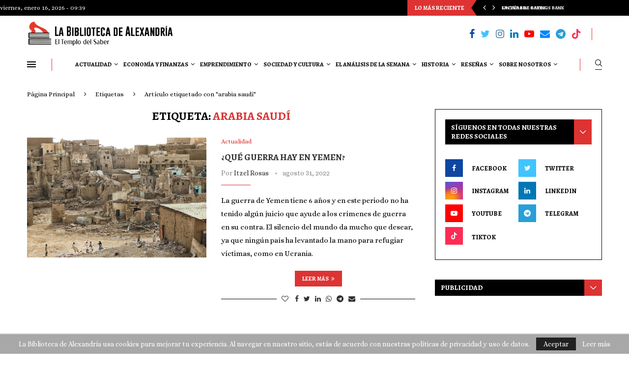

--- FILE ---
content_type: text/html; charset=UTF-8
request_url: https://labibliotecadealexandria.com/tag/arabia-saudi/
body_size: 67799
content:
<!DOCTYPE html><html lang="es" prefix="og: https://ogp.me/ns#"><head><meta charset="UTF-8"><meta http-equiv="X-UA-Compatible" content="IE=edge"><meta name="viewport" content="width=device-width, initial-scale=1"><link rel="profile" href="http://gmpg.org/xfn/11"/><link rel="alternate" type="application/rss+xml" title="La Biblioteca de Alexandría RSS Feed"
 href="https://labibliotecadealexandria.com/feed/"/><link rel="alternate" type="application/atom+xml" title="La Biblioteca de Alexandría Atom Feed"
 href="https://labibliotecadealexandria.com/feed/atom/"/><link rel="pingback" href="https://labibliotecadealexandria.com/xmlrpc.php"/> <!--[if lt IE 9]> <script src="https://labibliotecadealexandria.com/wp-content/themes/soledad/js/html5.js"></script> <![endif]--> <script type="text/javascript">(()=>{var e={};e.g=function(){if("object"==typeof globalThis)return globalThis;try{return this||new Function("return this")()}catch(e){if("object"==typeof window)return window}}(),function({ampUrl:n,isCustomizePreview:t,isAmpDevMode:r,noampQueryVarName:o,noampQueryVarValue:s,disabledStorageKey:i,mobileUserAgents:a,regexRegex:c}){if("undefined"==typeof sessionStorage)return;const d=new RegExp(c);if(!a.some((e=>{const n=e.match(d);return!(!n||!new RegExp(n[1],n[2]).test(navigator.userAgent))||navigator.userAgent.includes(e)})))return;e.g.addEventListener("DOMContentLoaded",(()=>{const e=document.getElementById("amp-mobile-version-switcher");if(!e)return;e.hidden=!1;const n=e.querySelector("a[href]");n&&n.addEventListener("click",(()=>{sessionStorage.removeItem(i)}))}));const g=r&&["paired-browsing-non-amp","paired-browsing-amp"].includes(window.name);if(sessionStorage.getItem(i)||t||g)return;const u=new URL(location.href),m=new URL(n);m.hash=u.hash,u.searchParams.has(o)&&s===u.searchParams.get(o)?sessionStorage.setItem(i,"1"):m.href!==u.href&&(window.stop(),location.replace(m.href))}({"ampUrl":"https:\/\/labibliotecadealexandria.com\/tag\/arabia-saudi\/?amp=1","noampQueryVarName":"noamp","noampQueryVarValue":"mobile","disabledStorageKey":"amp_mobile_redirect_disabled","mobileUserAgents":["Mobile","Android","Silk\/","Kindle","BlackBerry","Opera Mini","Opera Mobi"],"regexRegex":"^\\\/((?:.|\\n)+)\\\/([i]*)$","isCustomizePreview":false,"isAmpDevMode":false})})();</script> <link rel='preconnect' href='https://fonts.googleapis.com' /><link rel='preconnect' href='https://fonts.gstatic.com' /><meta http-equiv='x-dns-prefetch-control' content='on'><link rel='dns-prefetch' href='//fonts.googleapis.com' /><link rel='dns-prefetch' href='//fonts.gstatic.com' /><link rel='dns-prefetch' href='//s.gravatar.com' /><link rel='dns-prefetch' href='//www.google-analytics.com' /><style>.penci-library-modal-btn {margin-left: 5px;background: #33ad67;vertical-align: top;font-size: 0 !important;}.penci-library-modal-btn:before {content: '';width: 16px;height: 16px;background-image: url('https://labibliotecadealexandria.com/wp-content/themes/soledad/images/penci-icon.png');background-position: center;background-size: contain;background-repeat: no-repeat;}#penci-library-modal .penci-elementor-template-library-template-name {text-align: right;flex: 1 0 0%;}</style><title>arabia saudí | La Biblioteca de Alexandría</title><meta name="robots" content="follow, noindex"/><meta property="og:locale" content="es_MX" /><meta property="og:type" content="article" /><meta property="og:title" content="arabia saudí | La Biblioteca de Alexandría" /><meta property="og:url" content="https://labibliotecadealexandria.com/tag/arabia-saudi/" /><meta property="og:site_name" content="La Biblioteca de Alexandría" /><meta name="twitter:card" content="summary_large_image" /><meta name="twitter:title" content="arabia saudí | La Biblioteca de Alexandría" /><meta name="twitter:label1" content="Entradas" /><meta name="twitter:data1" content="1" /> <script type="application/ld+json" class="rank-math-schema">{"@context":"https://schema.org","@graph":[{"@type":"Person","@id":"https://labibliotecadealexandria.com/#person","name":"La Biblioteca de Alexandr\u00eda","image":{"@type":"ImageObject","@id":"https://labibliotecadealexandria.com/#logo","url":"https://labibliotecadealexandria.com/wp-content/uploads/2024/05/Logo-sin-Fondo-BDA-512x512-1.png","contentUrl":"https://labibliotecadealexandria.com/wp-content/uploads/2024/05/Logo-sin-Fondo-BDA-512x512-1.png","caption":"La Biblioteca de Alexandr\u00eda","inLanguage":"es","width":"512","height":"512"}},{"@type":"WebSite","@id":"https://labibliotecadealexandria.com/#website","url":"https://labibliotecadealexandria.com","name":"La Biblioteca de Alexandr\u00eda","alternateName":"BDA","publisher":{"@id":"https://labibliotecadealexandria.com/#person"},"inLanguage":"es"},{"@type":"CollectionPage","@id":"https://labibliotecadealexandria.com/tag/arabia-saudi/#webpage","url":"https://labibliotecadealexandria.com/tag/arabia-saudi/","name":"arabia saud\u00ed | La Biblioteca de Alexandr\u00eda","isPartOf":{"@id":"https://labibliotecadealexandria.com/#website"},"inLanguage":"es"}]}</script> <link rel='dns-prefetch' href='//fonts.googleapis.com' /><link rel="alternate" type="application/rss+xml" title="La Biblioteca de Alexandría &raquo; Feed" href="https://labibliotecadealexandria.com/feed/" /><link rel="alternate" type="application/rss+xml" title="La Biblioteca de Alexandría &raquo; RSS de los comentarios" href="https://labibliotecadealexandria.com/comments/feed/" /><link rel="alternate" type="application/rss+xml" title="La Biblioteca de Alexandría &raquo; arabia saudí RSS de la etiqueta" href="https://labibliotecadealexandria.com/tag/arabia-saudi/feed/" />  <script src="//www.googletagmanager.com/gtag/js?id=G-Z1BDHQ156N"  data-cfasync="false" data-wpfc-render="false" type="text/javascript" async></script> <script data-cfasync="false" data-wpfc-render="false" type="text/javascript">var mi_version = '9.11.1';
				var mi_track_user = true;
				var mi_no_track_reason = '';
								var MonsterInsightsDefaultLocations = {"page_location":"https:\/\/labibliotecadealexandria.com\/tag\/arabia-saudi\/"};
								if ( typeof MonsterInsightsPrivacyGuardFilter === 'function' ) {
					var MonsterInsightsLocations = (typeof MonsterInsightsExcludeQuery === 'object') ? MonsterInsightsPrivacyGuardFilter( MonsterInsightsExcludeQuery ) : MonsterInsightsPrivacyGuardFilter( MonsterInsightsDefaultLocations );
				} else {
					var MonsterInsightsLocations = (typeof MonsterInsightsExcludeQuery === 'object') ? MonsterInsightsExcludeQuery : MonsterInsightsDefaultLocations;
				}

								var disableStrs = [
										'ga-disable-G-Z1BDHQ156N',
									];

				/* Function to detect opted out users */
				function __gtagTrackerIsOptedOut() {
					for (var index = 0; index < disableStrs.length; index++) {
						if (document.cookie.indexOf(disableStrs[index] + '=true') > -1) {
							return true;
						}
					}

					return false;
				}

				/* Disable tracking if the opt-out cookie exists. */
				if (__gtagTrackerIsOptedOut()) {
					for (var index = 0; index < disableStrs.length; index++) {
						window[disableStrs[index]] = true;
					}
				}

				/* Opt-out function */
				function __gtagTrackerOptout() {
					for (var index = 0; index < disableStrs.length; index++) {
						document.cookie = disableStrs[index] + '=true; expires=Thu, 31 Dec 2099 23:59:59 UTC; path=/';
						window[disableStrs[index]] = true;
					}
				}

				if ('undefined' === typeof gaOptout) {
					function gaOptout() {
						__gtagTrackerOptout();
					}
				}
								window.dataLayer = window.dataLayer || [];

				window.MonsterInsightsDualTracker = {
					helpers: {},
					trackers: {},
				};
				if (mi_track_user) {
					function __gtagDataLayer() {
						dataLayer.push(arguments);
					}

					function __gtagTracker(type, name, parameters) {
						if (!parameters) {
							parameters = {};
						}

						if (parameters.send_to) {
							__gtagDataLayer.apply(null, arguments);
							return;
						}

						if (type === 'event') {
														parameters.send_to = monsterinsights_frontend.v4_id;
							var hookName = name;
							if (typeof parameters['event_category'] !== 'undefined') {
								hookName = parameters['event_category'] + ':' + name;
							}

							if (typeof MonsterInsightsDualTracker.trackers[hookName] !== 'undefined') {
								MonsterInsightsDualTracker.trackers[hookName](parameters);
							} else {
								__gtagDataLayer('event', name, parameters);
							}
							
						} else {
							__gtagDataLayer.apply(null, arguments);
						}
					}

					__gtagTracker('js', new Date());
					__gtagTracker('set', {
						'developer_id.dZGIzZG': true,
											});
					if ( MonsterInsightsLocations.page_location ) {
						__gtagTracker('set', MonsterInsightsLocations);
					}
										__gtagTracker('config', 'G-Z1BDHQ156N', {"forceSSL":"true","link_attribution":"true"} );
										window.gtag = __gtagTracker;										(function () {
						/* https://developers.google.com/analytics/devguides/collection/analyticsjs/ */
						/* ga and __gaTracker compatibility shim. */
						var noopfn = function () {
							return null;
						};
						var newtracker = function () {
							return new Tracker();
						};
						var Tracker = function () {
							return null;
						};
						var p = Tracker.prototype;
						p.get = noopfn;
						p.set = noopfn;
						p.send = function () {
							var args = Array.prototype.slice.call(arguments);
							args.unshift('send');
							__gaTracker.apply(null, args);
						};
						var __gaTracker = function () {
							var len = arguments.length;
							if (len === 0) {
								return;
							}
							var f = arguments[len - 1];
							if (typeof f !== 'object' || f === null || typeof f.hitCallback !== 'function') {
								if ('send' === arguments[0]) {
									var hitConverted, hitObject = false, action;
									if ('event' === arguments[1]) {
										if ('undefined' !== typeof arguments[3]) {
											hitObject = {
												'eventAction': arguments[3],
												'eventCategory': arguments[2],
												'eventLabel': arguments[4],
												'value': arguments[5] ? arguments[5] : 1,
											}
										}
									}
									if ('pageview' === arguments[1]) {
										if ('undefined' !== typeof arguments[2]) {
											hitObject = {
												'eventAction': 'page_view',
												'page_path': arguments[2],
											}
										}
									}
									if (typeof arguments[2] === 'object') {
										hitObject = arguments[2];
									}
									if (typeof arguments[5] === 'object') {
										Object.assign(hitObject, arguments[5]);
									}
									if ('undefined' !== typeof arguments[1].hitType) {
										hitObject = arguments[1];
										if ('pageview' === hitObject.hitType) {
											hitObject.eventAction = 'page_view';
										}
									}
									if (hitObject) {
										action = 'timing' === arguments[1].hitType ? 'timing_complete' : hitObject.eventAction;
										hitConverted = mapArgs(hitObject);
										__gtagTracker('event', action, hitConverted);
									}
								}
								return;
							}

							function mapArgs(args) {
								var arg, hit = {};
								var gaMap = {
									'eventCategory': 'event_category',
									'eventAction': 'event_action',
									'eventLabel': 'event_label',
									'eventValue': 'event_value',
									'nonInteraction': 'non_interaction',
									'timingCategory': 'event_category',
									'timingVar': 'name',
									'timingValue': 'value',
									'timingLabel': 'event_label',
									'page': 'page_path',
									'location': 'page_location',
									'title': 'page_title',
									'referrer' : 'page_referrer',
								};
								for (arg in args) {
																		if (!(!args.hasOwnProperty(arg) || !gaMap.hasOwnProperty(arg))) {
										hit[gaMap[arg]] = args[arg];
									} else {
										hit[arg] = args[arg];
									}
								}
								return hit;
							}

							try {
								f.hitCallback();
							} catch (ex) {
							}
						};
						__gaTracker.create = newtracker;
						__gaTracker.getByName = newtracker;
						__gaTracker.getAll = function () {
							return [];
						};
						__gaTracker.remove = noopfn;
						__gaTracker.loaded = true;
						window['__gaTracker'] = __gaTracker;
					})();
									} else {
										console.log("");
					(function () {
						function __gtagTracker() {
							return null;
						}

						window['__gtagTracker'] = __gtagTracker;
						window['gtag'] = __gtagTracker;
					})();
									}</script>  <script defer src="[data-uri]"></script> <style id='wp-emoji-styles-inline-css' type='text/css'>img.wp-smiley, img.emoji {
		display: inline !important;
		border: none !important;
		box-shadow: none !important;
		height: 1em !important;
		width: 1em !important;
		margin: 0 0.07em !important;
		vertical-align: -0.1em !important;
		background: none !important;
		padding: 0 !important;
	}</style><link rel='stylesheet' id='wp-block-library-css' href='https://labibliotecadealexandria.com/wp-includes/css/dist/block-library/style.min.css?ver=6.5.7' type='text/css' media='all' /><style id='wp-block-library-theme-inline-css' type='text/css'>.wp-block-audio figcaption{color:#555;font-size:13px;text-align:center}.is-dark-theme .wp-block-audio figcaption{color:#ffffffa6}.wp-block-audio{margin:0 0 1em}.wp-block-code{border:1px solid #ccc;border-radius:4px;font-family:Menlo,Consolas,monaco,monospace;padding:.8em 1em}.wp-block-embed figcaption{color:#555;font-size:13px;text-align:center}.is-dark-theme .wp-block-embed figcaption{color:#ffffffa6}.wp-block-embed{margin:0 0 1em}.blocks-gallery-caption{color:#555;font-size:13px;text-align:center}.is-dark-theme .blocks-gallery-caption{color:#ffffffa6}.wp-block-image figcaption{color:#555;font-size:13px;text-align:center}.is-dark-theme .wp-block-image figcaption{color:#ffffffa6}.wp-block-image{margin:0 0 1em}.wp-block-pullquote{border-bottom:4px solid;border-top:4px solid;color:currentColor;margin-bottom:1.75em}.wp-block-pullquote cite,.wp-block-pullquote footer,.wp-block-pullquote__citation{color:currentColor;font-size:.8125em;font-style:normal;text-transform:uppercase}.wp-block-quote{border-left:.25em solid;margin:0 0 1.75em;padding-left:1em}.wp-block-quote cite,.wp-block-quote footer{color:currentColor;font-size:.8125em;font-style:normal;position:relative}.wp-block-quote.has-text-align-right{border-left:none;border-right:.25em solid;padding-left:0;padding-right:1em}.wp-block-quote.has-text-align-center{border:none;padding-left:0}.wp-block-quote.is-large,.wp-block-quote.is-style-large,.wp-block-quote.is-style-plain{border:none}.wp-block-search .wp-block-search__label{font-weight:700}.wp-block-search__button{border:1px solid #ccc;padding:.375em .625em}:where(.wp-block-group.has-background){padding:1.25em 2.375em}.wp-block-separator.has-css-opacity{opacity:.4}.wp-block-separator{border:none;border-bottom:2px solid;margin-left:auto;margin-right:auto}.wp-block-separator.has-alpha-channel-opacity{opacity:1}.wp-block-separator:not(.is-style-wide):not(.is-style-dots){width:100px}.wp-block-separator.has-background:not(.is-style-dots){border-bottom:none;height:1px}.wp-block-separator.has-background:not(.is-style-wide):not(.is-style-dots){height:2px}.wp-block-table{margin:0 0 1em}.wp-block-table td,.wp-block-table th{word-break:normal}.wp-block-table figcaption{color:#555;font-size:13px;text-align:center}.is-dark-theme .wp-block-table figcaption{color:#ffffffa6}.wp-block-video figcaption{color:#555;font-size:13px;text-align:center}.is-dark-theme .wp-block-video figcaption{color:#ffffffa6}.wp-block-video{margin:0 0 1em}.wp-block-template-part.has-background{margin-bottom:0;margin-top:0;padding:1.25em 2.375em}</style><style id='rank-math-toc-block-style-inline-css' type='text/css'>.wp-block-rank-math-toc-block nav ol{counter-reset:item}.wp-block-rank-math-toc-block nav ol li{display:block}.wp-block-rank-math-toc-block nav ol li:before{content:counters(item, ".") ". ";counter-increment:item}</style><style id='classic-theme-styles-inline-css' type='text/css'>/*! This file is auto-generated */
.wp-block-button__link{color:#fff;background-color:#32373c;border-radius:9999px;box-shadow:none;text-decoration:none;padding:calc(.667em + 2px) calc(1.333em + 2px);font-size:1.125em}.wp-block-file__button{background:#32373c;color:#fff;text-decoration:none}</style><style id='global-styles-inline-css' type='text/css'>body{--wp--preset--color--black: #000000;--wp--preset--color--cyan-bluish-gray: #abb8c3;--wp--preset--color--white: #ffffff;--wp--preset--color--pale-pink: #f78da7;--wp--preset--color--vivid-red: #cf2e2e;--wp--preset--color--luminous-vivid-orange: #ff6900;--wp--preset--color--luminous-vivid-amber: #fcb900;--wp--preset--color--light-green-cyan: #7bdcb5;--wp--preset--color--vivid-green-cyan: #00d084;--wp--preset--color--pale-cyan-blue: #8ed1fc;--wp--preset--color--vivid-cyan-blue: #0693e3;--wp--preset--color--vivid-purple: #9b51e0;--wp--preset--gradient--vivid-cyan-blue-to-vivid-purple: linear-gradient(135deg,rgba(6,147,227,1) 0%,rgb(155,81,224) 100%);--wp--preset--gradient--light-green-cyan-to-vivid-green-cyan: linear-gradient(135deg,rgb(122,220,180) 0%,rgb(0,208,130) 100%);--wp--preset--gradient--luminous-vivid-amber-to-luminous-vivid-orange: linear-gradient(135deg,rgba(252,185,0,1) 0%,rgba(255,105,0,1) 100%);--wp--preset--gradient--luminous-vivid-orange-to-vivid-red: linear-gradient(135deg,rgba(255,105,0,1) 0%,rgb(207,46,46) 100%);--wp--preset--gradient--very-light-gray-to-cyan-bluish-gray: linear-gradient(135deg,rgb(238,238,238) 0%,rgb(169,184,195) 100%);--wp--preset--gradient--cool-to-warm-spectrum: linear-gradient(135deg,rgb(74,234,220) 0%,rgb(151,120,209) 20%,rgb(207,42,186) 40%,rgb(238,44,130) 60%,rgb(251,105,98) 80%,rgb(254,248,76) 100%);--wp--preset--gradient--blush-light-purple: linear-gradient(135deg,rgb(255,206,236) 0%,rgb(152,150,240) 100%);--wp--preset--gradient--blush-bordeaux: linear-gradient(135deg,rgb(254,205,165) 0%,rgb(254,45,45) 50%,rgb(107,0,62) 100%);--wp--preset--gradient--luminous-dusk: linear-gradient(135deg,rgb(255,203,112) 0%,rgb(199,81,192) 50%,rgb(65,88,208) 100%);--wp--preset--gradient--pale-ocean: linear-gradient(135deg,rgb(255,245,203) 0%,rgb(182,227,212) 50%,rgb(51,167,181) 100%);--wp--preset--gradient--electric-grass: linear-gradient(135deg,rgb(202,248,128) 0%,rgb(113,206,126) 100%);--wp--preset--gradient--midnight: linear-gradient(135deg,rgb(2,3,129) 0%,rgb(40,116,252) 100%);--wp--preset--font-size--small: 12px;--wp--preset--font-size--medium: 20px;--wp--preset--font-size--large: 32px;--wp--preset--font-size--x-large: 42px;--wp--preset--font-size--normal: 14px;--wp--preset--font-size--huge: 42px;--wp--preset--spacing--20: 0.44rem;--wp--preset--spacing--30: 0.67rem;--wp--preset--spacing--40: 1rem;--wp--preset--spacing--50: 1.5rem;--wp--preset--spacing--60: 2.25rem;--wp--preset--spacing--70: 3.38rem;--wp--preset--spacing--80: 5.06rem;--wp--preset--shadow--natural: 6px 6px 9px rgba(0, 0, 0, 0.2);--wp--preset--shadow--deep: 12px 12px 50px rgba(0, 0, 0, 0.4);--wp--preset--shadow--sharp: 6px 6px 0px rgba(0, 0, 0, 0.2);--wp--preset--shadow--outlined: 6px 6px 0px -3px rgba(255, 255, 255, 1), 6px 6px rgba(0, 0, 0, 1);--wp--preset--shadow--crisp: 6px 6px 0px rgba(0, 0, 0, 1);}:where(.is-layout-flex){gap: 0.5em;}:where(.is-layout-grid){gap: 0.5em;}body .is-layout-flex{display: flex;}body .is-layout-flex{flex-wrap: wrap;align-items: center;}body .is-layout-flex > *{margin: 0;}body .is-layout-grid{display: grid;}body .is-layout-grid > *{margin: 0;}:where(.wp-block-columns.is-layout-flex){gap: 2em;}:where(.wp-block-columns.is-layout-grid){gap: 2em;}:where(.wp-block-post-template.is-layout-flex){gap: 1.25em;}:where(.wp-block-post-template.is-layout-grid){gap: 1.25em;}.has-black-color{color: var(--wp--preset--color--black) !important;}.has-cyan-bluish-gray-color{color: var(--wp--preset--color--cyan-bluish-gray) !important;}.has-white-color{color: var(--wp--preset--color--white) !important;}.has-pale-pink-color{color: var(--wp--preset--color--pale-pink) !important;}.has-vivid-red-color{color: var(--wp--preset--color--vivid-red) !important;}.has-luminous-vivid-orange-color{color: var(--wp--preset--color--luminous-vivid-orange) !important;}.has-luminous-vivid-amber-color{color: var(--wp--preset--color--luminous-vivid-amber) !important;}.has-light-green-cyan-color{color: var(--wp--preset--color--light-green-cyan) !important;}.has-vivid-green-cyan-color{color: var(--wp--preset--color--vivid-green-cyan) !important;}.has-pale-cyan-blue-color{color: var(--wp--preset--color--pale-cyan-blue) !important;}.has-vivid-cyan-blue-color{color: var(--wp--preset--color--vivid-cyan-blue) !important;}.has-vivid-purple-color{color: var(--wp--preset--color--vivid-purple) !important;}.has-black-background-color{background-color: var(--wp--preset--color--black) !important;}.has-cyan-bluish-gray-background-color{background-color: var(--wp--preset--color--cyan-bluish-gray) !important;}.has-white-background-color{background-color: var(--wp--preset--color--white) !important;}.has-pale-pink-background-color{background-color: var(--wp--preset--color--pale-pink) !important;}.has-vivid-red-background-color{background-color: var(--wp--preset--color--vivid-red) !important;}.has-luminous-vivid-orange-background-color{background-color: var(--wp--preset--color--luminous-vivid-orange) !important;}.has-luminous-vivid-amber-background-color{background-color: var(--wp--preset--color--luminous-vivid-amber) !important;}.has-light-green-cyan-background-color{background-color: var(--wp--preset--color--light-green-cyan) !important;}.has-vivid-green-cyan-background-color{background-color: var(--wp--preset--color--vivid-green-cyan) !important;}.has-pale-cyan-blue-background-color{background-color: var(--wp--preset--color--pale-cyan-blue) !important;}.has-vivid-cyan-blue-background-color{background-color: var(--wp--preset--color--vivid-cyan-blue) !important;}.has-vivid-purple-background-color{background-color: var(--wp--preset--color--vivid-purple) !important;}.has-black-border-color{border-color: var(--wp--preset--color--black) !important;}.has-cyan-bluish-gray-border-color{border-color: var(--wp--preset--color--cyan-bluish-gray) !important;}.has-white-border-color{border-color: var(--wp--preset--color--white) !important;}.has-pale-pink-border-color{border-color: var(--wp--preset--color--pale-pink) !important;}.has-vivid-red-border-color{border-color: var(--wp--preset--color--vivid-red) !important;}.has-luminous-vivid-orange-border-color{border-color: var(--wp--preset--color--luminous-vivid-orange) !important;}.has-luminous-vivid-amber-border-color{border-color: var(--wp--preset--color--luminous-vivid-amber) !important;}.has-light-green-cyan-border-color{border-color: var(--wp--preset--color--light-green-cyan) !important;}.has-vivid-green-cyan-border-color{border-color: var(--wp--preset--color--vivid-green-cyan) !important;}.has-pale-cyan-blue-border-color{border-color: var(--wp--preset--color--pale-cyan-blue) !important;}.has-vivid-cyan-blue-border-color{border-color: var(--wp--preset--color--vivid-cyan-blue) !important;}.has-vivid-purple-border-color{border-color: var(--wp--preset--color--vivid-purple) !important;}.has-vivid-cyan-blue-to-vivid-purple-gradient-background{background: var(--wp--preset--gradient--vivid-cyan-blue-to-vivid-purple) !important;}.has-light-green-cyan-to-vivid-green-cyan-gradient-background{background: var(--wp--preset--gradient--light-green-cyan-to-vivid-green-cyan) !important;}.has-luminous-vivid-amber-to-luminous-vivid-orange-gradient-background{background: var(--wp--preset--gradient--luminous-vivid-amber-to-luminous-vivid-orange) !important;}.has-luminous-vivid-orange-to-vivid-red-gradient-background{background: var(--wp--preset--gradient--luminous-vivid-orange-to-vivid-red) !important;}.has-very-light-gray-to-cyan-bluish-gray-gradient-background{background: var(--wp--preset--gradient--very-light-gray-to-cyan-bluish-gray) !important;}.has-cool-to-warm-spectrum-gradient-background{background: var(--wp--preset--gradient--cool-to-warm-spectrum) !important;}.has-blush-light-purple-gradient-background{background: var(--wp--preset--gradient--blush-light-purple) !important;}.has-blush-bordeaux-gradient-background{background: var(--wp--preset--gradient--blush-bordeaux) !important;}.has-luminous-dusk-gradient-background{background: var(--wp--preset--gradient--luminous-dusk) !important;}.has-pale-ocean-gradient-background{background: var(--wp--preset--gradient--pale-ocean) !important;}.has-electric-grass-gradient-background{background: var(--wp--preset--gradient--electric-grass) !important;}.has-midnight-gradient-background{background: var(--wp--preset--gradient--midnight) !important;}.has-small-font-size{font-size: var(--wp--preset--font-size--small) !important;}.has-medium-font-size{font-size: var(--wp--preset--font-size--medium) !important;}.has-large-font-size{font-size: var(--wp--preset--font-size--large) !important;}.has-x-large-font-size{font-size: var(--wp--preset--font-size--x-large) !important;}
.wp-block-navigation a:where(:not(.wp-element-button)){color: inherit;}
:where(.wp-block-post-template.is-layout-flex){gap: 1.25em;}:where(.wp-block-post-template.is-layout-grid){gap: 1.25em;}
:where(.wp-block-columns.is-layout-flex){gap: 2em;}:where(.wp-block-columns.is-layout-grid){gap: 2em;}
.wp-block-pullquote{font-size: 1.5em;line-height: 1.6;}</style><link rel='stylesheet' id='contact-form-7-css' href='https://labibliotecadealexandria.com/wp-content/cache/autoptimize/css/autoptimize_single_3fd2afa98866679439097f4ab102fe0a.css?ver=5.9.6' type='text/css' media='all' /><link crossorigin="anonymous" rel='stylesheet' id='penci-oswald-css' href='//fonts.googleapis.com/css?family=Oswald%3A400&#038;display=swap&#038;ver=6.5.7' type='text/css' media='all' /><link crossorigin="anonymous" rel='stylesheet' id='penci-fonts-css' href='https://fonts.googleapis.com/css?family=Alegreya+SC%3A300%2C300italic%2C400%2C400italic%2C500%2C500italic%2C700%2C700italic%2C800%2C800italic%7CAlice%3A300%2C300italic%2C400%2C400italic%2C500%2C500italic%2C700%2C700italic%2C800%2C800italic%7CRubik%3A300%2C300italic%2C400%2C400italic%2C500%2C500italic%2C600%2C600italic%2C700%2C700italic%2C800%2C800italic%26subset%3Dlatin%2Ccyrillic%2Ccyrillic-ext%2Cgreek%2Cgreek-ext%2Clatin-ext&#038;display=swap&#038;ver=8.3.0' type='text/css' media='all' /><link rel='stylesheet' id='penci-main-style-css' href='https://labibliotecadealexandria.com/wp-content/cache/autoptimize/css/autoptimize_single_e386fe86c0ea9ee664f5634ba0e9ec6f.css?ver=8.3.0' type='text/css' media='all' /><link rel='stylesheet' id='penci-font-awesomeold-css' href='https://labibliotecadealexandria.com/wp-content/themes/soledad/css/font-awesome.4.7.0.swap.min.css?ver=4.7.0' type='text/css' media='all' /><link rel='stylesheet' id='penci_icon-css' href='https://labibliotecadealexandria.com/wp-content/cache/autoptimize/css/autoptimize_single_0743cf74419f867943cfc1fa01a96031.css?ver=8.3.0' type='text/css' media='all' /><link rel='stylesheet' id='penci_style-css' href='https://labibliotecadealexandria.com/wp-content/themes/soledad/style.css?ver=8.3.0' type='text/css' media='all' /><link rel='stylesheet' id='penci_social_counter-css' href='https://labibliotecadealexandria.com/wp-content/cache/autoptimize/css/autoptimize_single_c2ceabbb0c7a71b12aa250ab3ff7fba6.css?ver=8.3.0' type='text/css' media='all' /><link crossorigin="anonymous" rel='stylesheet' id='penci-header-builder-fonts-css' href='https://fonts.googleapis.com/css?family=Alegreya+SC%3A300%2C300italic%2C400%2C400italic%2C500%2C500italic%2C600%2C600italic%2C700%2C700italic%2C800%2C800italic%26subset%3Dlatin%2Ccyrillic%2Ccyrillic-ext%2Cgreek%2Cgreek-ext%2Clatin-ext&#038;display=swap&#038;ver=8.3.0' type='text/css' media='all' /><link rel='stylesheet' id='elementor-icons-css' href='https://labibliotecadealexandria.com/wp-content/plugins/elementor/assets/lib/eicons/css/elementor-icons.min.css?ver=5.30.0' type='text/css' media='all' /><link rel='stylesheet' id='elementor-frontend-css' href='https://labibliotecadealexandria.com/wp-content/plugins/elementor/assets/css/frontend.min.css?ver=3.22.3' type='text/css' media='all' /><link rel='stylesheet' id='swiper-css' href='https://labibliotecadealexandria.com/wp-content/plugins/elementor/assets/lib/swiper/v8/css/swiper.min.css?ver=8.4.5' type='text/css' media='all' /><link rel='stylesheet' id='elementor-post-5-css' href='https://labibliotecadealexandria.com/wp-content/cache/autoptimize/css/autoptimize_single_a0bc071674e9f1bb20baaf1c3bb5b368.css?ver=1720608474' type='text/css' media='all' /><link rel='stylesheet' id='penci-recipe-css-css' href='https://labibliotecadealexandria.com/wp-content/cache/autoptimize/css/autoptimize_single_c66070d15a76808fed69a090e96f2f69.css?ver=3.3' type='text/css' media='all' /><link crossorigin="anonymous" rel='stylesheet' id='google-fonts-1-css' href='https://fonts.googleapis.com/css?family=Roboto%3A100%2C100italic%2C200%2C200italic%2C300%2C300italic%2C400%2C400italic%2C500%2C500italic%2C600%2C600italic%2C700%2C700italic%2C800%2C800italic%2C900%2C900italic%7CRoboto+Slab%3A100%2C100italic%2C200%2C200italic%2C300%2C300italic%2C400%2C400italic%2C500%2C500italic%2C600%2C600italic%2C700%2C700italic%2C800%2C800italic%2C900%2C900italic&#038;display=auto&#038;ver=6.5.7' type='text/css' media='all' /><link rel="preconnect" href="https://fonts.gstatic.com/" crossorigin><script defer type="text/javascript" src="https://labibliotecadealexandria.com/wp-content/plugins/google-analytics-for-wordpress/assets/js/frontend-gtag.min.js?ver=9.11.1" id="monsterinsights-frontend-script-js" data-wp-strategy="async"></script> <script data-cfasync="false" data-wpfc-render="false" type="text/javascript" id='monsterinsights-frontend-script-js-extra'>var monsterinsights_frontend = {"js_events_tracking":"true","download_extensions":"doc,pdf,ppt,zip,xls,docx,pptx,xlsx","inbound_paths":"[{\"path\":\"\\\/go\\\/\",\"label\":\"affiliate\"},{\"path\":\"\\\/recommend\\\/\",\"label\":\"affiliate\"}]","home_url":"https:\/\/labibliotecadealexandria.com","hash_tracking":"false","v4_id":"G-Z1BDHQ156N"};</script> <script defer type="text/javascript" src="https://labibliotecadealexandria.com/wp-includes/js/jquery/jquery.min.js?ver=3.7.1" id="jquery-core-js"></script> <script defer type="text/javascript" src="https://labibliotecadealexandria.com/wp-includes/js/jquery/jquery-migrate.min.js?ver=3.4.1" id="jquery-migrate-js"></script> <link rel="https://api.w.org/" href="https://labibliotecadealexandria.com/wp-json/" /><link rel="alternate" type="application/json" href="https://labibliotecadealexandria.com/wp-json/wp/v2/tags/1457" /><link rel="EditURI" type="application/rsd+xml" title="RSD" href="https://labibliotecadealexandria.com/xmlrpc.php?rsd" /><meta name="generator" content="WordPress 6.5.7" /> <style type="text/css"></style><meta name="generator" content="performance-lab 3.2.0; plugins: "><link rel="alternate" type="text/html" media="only screen and (max-width: 640px)" href="https://labibliotecadealexandria.com/tag/arabia-saudi/?amp=1"><script defer src="[data-uri]"></script> <script defer src="[data-uri]"></script> <style>.no-js img.lazyload { display: none; }
			figure.wp-block-image img.lazyloading { min-width: 150px; }
							.lazyload, .lazyloading { opacity: 0; }
				.lazyloaded {
					opacity: 1;
					transition: opacity 400ms;
					transition-delay: 0ms;
				}</style><style id="penci-custom-style" type="text/css">body{ --pcbg-cl: #fff; --pctext-cl: #313131; --pcborder-cl: #dedede; --pcheading-cl: #313131; --pcmeta-cl: #888888; --pcaccent-cl: #6eb48c; --pcbody-font: 'PT Serif', serif; --pchead-font: 'Raleway', sans-serif; --pchead-wei: bold; } .single.penci-body-single-style-5 #header, .single.penci-body-single-style-6 #header, .single.penci-body-single-style-10 #header, .single.penci-body-single-style-5 .pc-wrapbuilder-header, .single.penci-body-single-style-6 .pc-wrapbuilder-header, .single.penci-body-single-style-10 .pc-wrapbuilder-header { --pchd-mg: 40px; } .fluid-width-video-wrapper > div { position: absolute; left: 0; right: 0; top: 0; width: 100%; height: 100%; } .yt-video-place { position: relative; text-align: center; } .yt-video-place.embed-responsive .start-video { display: block; top: 0; left: 0; bottom: 0; right: 0; position: absolute; transform: none; } .yt-video-place.embed-responsive .start-video img { margin: 0; padding: 0; top: 50%; display: inline-block; position: absolute; left: 50%; transform: translate(-50%, -50%); width: 68px; height: auto; } ::selection { color: #000000; } body { --pchead-font: 'Alegreya SC', serif; } body { --pcbody-font: 'Alice', serif; } p{ line-height: 1.8; } #main #bbpress-forums .bbp-login-form fieldset.bbp-form select, #main #bbpress-forums .bbp-login-form .bbp-form input[type="password"], #main #bbpress-forums .bbp-login-form .bbp-form input[type="text"], .penci-login-register input[type="email"], .penci-login-register input[type="text"], .penci-login-register input[type="password"], .penci-login-register input[type="number"], body, textarea, #respond textarea, .widget input[type="text"], .widget input[type="email"], .widget input[type="date"], .widget input[type="number"], .wpcf7 textarea, .mc4wp-form input, #respond input, div.wpforms-container .wpforms-form.wpforms-form input[type=date], div.wpforms-container .wpforms-form.wpforms-form input[type=datetime], div.wpforms-container .wpforms-form.wpforms-form input[type=datetime-local], div.wpforms-container .wpforms-form.wpforms-form input[type=email], div.wpforms-container .wpforms-form.wpforms-form input[type=month], div.wpforms-container .wpforms-form.wpforms-form input[type=number], div.wpforms-container .wpforms-form.wpforms-form input[type=password], div.wpforms-container .wpforms-form.wpforms-form input[type=range], div.wpforms-container .wpforms-form.wpforms-form input[type=search], div.wpforms-container .wpforms-form.wpforms-form input[type=tel], div.wpforms-container .wpforms-form.wpforms-form input[type=text], div.wpforms-container .wpforms-form.wpforms-form input[type=time], div.wpforms-container .wpforms-form.wpforms-form input[type=url], div.wpforms-container .wpforms-form.wpforms-form input[type=week], div.wpforms-container .wpforms-form.wpforms-form select, div.wpforms-container .wpforms-form.wpforms-form textarea, .wpcf7 input, form.pc-searchform input.search-input, ul.homepage-featured-boxes .penci-fea-in h4, .widget.widget_categories ul li span.category-item-count, .about-widget .about-me-heading, .widget ul.side-newsfeed li .side-item .side-item-text .side-item-meta { font-weight: 500 } #navigation .menu > li > a, #navigation ul.menu ul.sub-menu li > a, .navigation ul.menu ul.sub-menu li > a, .penci-menu-hbg .menu li a, #sidebar-nav .menu li a { font-family: 'Rubik', sans-serif; font-weight: normal; } .penci-hide-tagupdated{ display: none !important; } body, .widget ul li a{ font-size: 15px; } .widget ul li, .post-entry, p, .post-entry p { font-size: 15px; line-height: 1.8; } body { --pchead-wei: bold; } .featured-area .penci-image-holder, .featured-area .penci-slider4-overlay, .featured-area .penci-slide-overlay .overlay-link, .featured-style-29 .featured-slider-overlay, .penci-slider38-overlay{ border-radius: ; -webkit-border-radius: ; } .penci-featured-content-right:before{ border-top-right-radius: ; border-bottom-right-radius: ; } .penci-flat-overlay .penci-slide-overlay .penci-mag-featured-content:before{ border-bottom-left-radius: ; border-bottom-right-radius: ; } .container-single .post-image{ border-radius: ; -webkit-border-radius: ; } .penci-mega-thumbnail .penci-image-holder{ border-radius: ; -webkit-border-radius: ; } .penci-magazine-slider .mag-item-1 .mag-meta-child span:after, .penci-magazine-slider .mag-meta-child span:after, .post-box-meta-single > span:before, .standard-top-meta > span:before, .penci-mag-featured-content .feat-meta > span:after, .penci-featured-content .feat-text .feat-meta > span:after, .featured-style-35 .featured-content-excerpt .feat-meta > span:after, .penci-post-box-meta .penci-box-meta span:after, .grid-post-box-meta span:after, .overlay-post-box-meta > div:after{ box-sizing: border-box; -webkit-box-sizing: border-box; width: 4px; height: 4px; border: 2px solid; border-radius: 2px; transform: translateY(-2px); -webkit-transform: translateY(-2px); } .cat > a.penci-cat-name:after{ width: 4px; height: 4px; box-sizing: border-box; -webkit-box-sizing: border-box; transform: none; border-radius: 2px; margin-top: -2px; } #navigation .menu > li > a, #navigation ul.menu ul.sub-menu li > a, .navigation ul.menu ul.sub-menu li > a, .penci-menu-hbg .menu li a, #sidebar-nav .menu li a, #navigation .penci-megamenu .penci-mega-child-categories a, .navigation .penci-megamenu .penci-mega-child-categories a{ font-weight: 500; } #logo a { max-width:320px; width: 100%; } @media only screen and (max-width: 960px) and (min-width: 768px){ #logo img{ max-width: 100%; } } body{ --pcborder-cl: #000000; } #main #bbpress-forums .bbp-login-form fieldset.bbp-form select, #main #bbpress-forums .bbp-login-form .bbp-form input[type="password"], #main #bbpress-forums .bbp-login-form .bbp-form input[type="text"], .widget ul li, .grid-mixed, .penci-post-box-meta, .penci-pagination.penci-ajax-more a.penci-ajax-more-button, .widget-social a i, .penci-home-popular-posts, .header-header-1.has-bottom-line, .header-header-4.has-bottom-line, .header-header-7.has-bottom-line, .container-single .post-entry .post-tags a,.tags-share-box.tags-share-box-2_3,.tags-share-box.tags-share-box-top, .tags-share-box, .post-author, .post-pagination, .post-related, .post-comments .post-title-box, .comments .comment, #respond textarea, .wpcf7 textarea, #respond input, div.wpforms-container .wpforms-form.wpforms-form input[type=date], div.wpforms-container .wpforms-form.wpforms-form input[type=datetime], div.wpforms-container .wpforms-form.wpforms-form input[type=datetime-local], div.wpforms-container .wpforms-form.wpforms-form input[type=email], div.wpforms-container .wpforms-form.wpforms-form input[type=month], div.wpforms-container .wpforms-form.wpforms-form input[type=number], div.wpforms-container .wpforms-form.wpforms-form input[type=password], div.wpforms-container .wpforms-form.wpforms-form input[type=range], div.wpforms-container .wpforms-form.wpforms-form input[type=search], div.wpforms-container .wpforms-form.wpforms-form input[type=tel], div.wpforms-container .wpforms-form.wpforms-form input[type=text], div.wpforms-container .wpforms-form.wpforms-form input[type=time], div.wpforms-container .wpforms-form.wpforms-form input[type=url], div.wpforms-container .wpforms-form.wpforms-form input[type=week], div.wpforms-container .wpforms-form.wpforms-form select, div.wpforms-container .wpforms-form.wpforms-form textarea, .wpcf7 input, .widget_wysija input, #respond h3, form.pc-searchform input.search-input, .post-password-form input[type="text"], .post-password-form input[type="email"], .post-password-form input[type="password"], .post-password-form input[type="number"], .penci-recipe, .penci-recipe-heading, .penci-recipe-ingredients, .penci-recipe-notes, .penci-pagination ul.page-numbers li span, .penci-pagination ul.page-numbers li a, #comments_pagination span, #comments_pagination a, body.author .post-author, .tags-share-box.hide-tags.page-share, .penci-grid li.list-post, .penci-grid li.list-boxed-post-2 .content-boxed-2, .home-featured-cat-content .mag-post-box, .home-featured-cat-content.style-2 .mag-post-box.first-post, .home-featured-cat-content.style-10 .mag-post-box.first-post, .widget select, .widget ul ul, .widget input[type="text"], .widget input[type="email"], .widget input[type="date"], .widget input[type="number"], .widget input[type="search"], .widget .tagcloud a, #wp-calendar tbody td, .woocommerce div.product .entry-summary div[itemprop="description"] td, .woocommerce div.product .entry-summary div[itemprop="description"] th, .woocommerce div.product .woocommerce-tabs #tab-description td, .woocommerce div.product .woocommerce-tabs #tab-description th, .woocommerce-product-details__short-description td, th, .woocommerce ul.cart_list li, .woocommerce ul.product_list_widget li, .woocommerce .widget_shopping_cart .total, .woocommerce.widget_shopping_cart .total, .woocommerce .woocommerce-product-search input[type="search"], .woocommerce nav.woocommerce-pagination ul li a, .woocommerce nav.woocommerce-pagination ul li span, .woocommerce div.product .product_meta, .woocommerce div.product .woocommerce-tabs ul.tabs, .woocommerce div.product .related > h2, .woocommerce div.product .upsells > h2, .woocommerce #reviews #comments ol.commentlist li .comment-text, .woocommerce table.shop_table td, .post-entry td, .post-entry th, #add_payment_method .cart-collaterals .cart_totals tr td, #add_payment_method .cart-collaterals .cart_totals tr th, .woocommerce-cart .cart-collaterals .cart_totals tr td, .woocommerce-cart .cart-collaterals .cart_totals tr th, .woocommerce-checkout .cart-collaterals .cart_totals tr td, .woocommerce-checkout .cart-collaterals .cart_totals tr th, .woocommerce-cart .cart-collaterals .cart_totals table, .woocommerce-cart table.cart td.actions .coupon .input-text, .woocommerce table.shop_table a.remove, .woocommerce form .form-row .input-text, .woocommerce-page form .form-row .input-text, .woocommerce .woocommerce-error, .woocommerce .woocommerce-info, .woocommerce .woocommerce-message, .woocommerce form.checkout_coupon, .woocommerce form.login, .woocommerce form.register, .woocommerce form.checkout table.shop_table, .woocommerce-checkout #payment ul.payment_methods, .post-entry table, .wrapper-penci-review, .penci-review-container.penci-review-count, #penci-demobar .style-toggle, #widget-area, .post-entry hr, .wpb_text_column hr, #buddypress .dir-search input[type=search], #buddypress .dir-search input[type=text], #buddypress .groups-members-search input[type=search], #buddypress .groups-members-search input[type=text], #buddypress ul.item-list, #buddypress .profile[role=main], #buddypress select, #buddypress div.pagination .pagination-links span, #buddypress div.pagination .pagination-links a, #buddypress div.pagination .pag-count, #buddypress div.pagination .pagination-links a:hover, #buddypress ul.item-list li, #buddypress table.forum tr td.label, #buddypress table.messages-notices tr td.label, #buddypress table.notifications tr td.label, #buddypress table.notifications-settings tr td.label, #buddypress table.profile-fields tr td.label, #buddypress table.wp-profile-fields tr td.label, #buddypress table.profile-fields:last-child, #buddypress form#whats-new-form textarea, #buddypress .standard-form input[type=text], #buddypress .standard-form input[type=color], #buddypress .standard-form input[type=date], #buddypress .standard-form input[type=datetime], #buddypress .standard-form input[type=datetime-local], #buddypress .standard-form input[type=email], #buddypress .standard-form input[type=month], #buddypress .standard-form input[type=number], #buddypress .standard-form input[type=range], #buddypress .standard-form input[type=search], #buddypress .standard-form input[type=password], #buddypress .standard-form input[type=tel], #buddypress .standard-form input[type=time], #buddypress .standard-form input[type=url], #buddypress .standard-form input[type=week], .bp-avatar-nav ul, .bp-avatar-nav ul.avatar-nav-items li.current, #bbpress-forums li.bbp-body ul.forum, #bbpress-forums li.bbp-body ul.topic, #bbpress-forums li.bbp-footer, .bbp-pagination-links a, .bbp-pagination-links span.current, .wrapper-boxed .bbp-pagination-links a:hover, .wrapper-boxed .bbp-pagination-links span.current, #buddypress .standard-form select, #buddypress .standard-form input[type=password], #buddypress .activity-list li.load-more a, #buddypress .activity-list li.load-newest a, #buddypress ul.button-nav li a, #buddypress div.generic-button a, #buddypress .comment-reply-link, #bbpress-forums div.bbp-template-notice.info, #bbpress-forums #bbp-search-form #bbp_search, #bbpress-forums .bbp-forums-list, #bbpress-forums #bbp_topic_title, #bbpress-forums #bbp_topic_tags, #bbpress-forums .wp-editor-container, .widget_display_stats dd, .widget_display_stats dt, div.bbp-forum-header, div.bbp-topic-header, div.bbp-reply-header, .widget input[type="text"], .widget input[type="email"], .widget input[type="date"], .widget input[type="number"], .widget input[type="search"], .widget input[type="password"], blockquote.wp-block-quote, .post-entry blockquote.wp-block-quote, .wp-block-quote:not(.is-large):not(.is-style-large), .post-entry pre, .wp-block-pullquote:not(.is-style-solid-color), .post-entry hr.wp-block-separator, .wp-block-separator, .wp-block-latest-posts, .wp-block-yoast-how-to-block ol.schema-how-to-steps, .wp-block-yoast-how-to-block ol.schema-how-to-steps li, .wp-block-yoast-faq-block .schema-faq-section, .post-entry .wp-block-quote, .wpb_text_column .wp-block-quote, .woocommerce .page-description .wp-block-quote, .wp-block-search .wp-block-search__input{ border-color: var(--pcborder-cl); } .penci-recipe-index-wrap h4.recipe-index-heading > span:before, .penci-recipe-index-wrap h4.recipe-index-heading > span:after{ border-color: var(--pcborder-cl); opacity: 1; } .tags-share-box .single-comment-o:after, .post-share a.penci-post-like:after{ background-color: var(--pcborder-cl); } .penci-grid .list-post.list-boxed-post{ border-color: var(--pcborder-cl) !important; } .penci-post-box-meta.penci-post-box-grid:before, .woocommerce .widget_price_filter .ui-slider .ui-slider-range{ background-color: var(--pcborder-cl); } .penci-pagination.penci-ajax-more a.penci-ajax-more-button.loading-posts{ border-color: var(--pcborder-cl) !important; } .penci-vernav-enable .penci-menu-hbg{ box-shadow: none; -webkit-box-shadow: none; -moz-box-shadow: none; } .penci-vernav-enable.penci-vernav-poleft .penci-menu-hbg{ border-right: 1px solid var(--pcborder-cl); } .penci-vernav-enable.penci-vernav-poright .penci-menu-hbg{ border-left: 1px solid var(--pcborder-cl); } body:not(.pcdm-enable){ color: #000000; } body{ --pcaccent-cl: #dd3333; } .penci-menuhbg-toggle:hover .lines-button:after, .penci-menuhbg-toggle:hover .penci-lines:before, .penci-menuhbg-toggle:hover .penci-lines:after,.tags-share-box.tags-share-box-s2 .post-share-plike,.penci-video_playlist .penci-playlist-title,.pencisc-column-2.penci-video_playlist .penci-video-nav .playlist-panel-item, .pencisc-column-1.penci-video_playlist .penci-video-nav .playlist-panel-item,.penci-video_playlist .penci-custom-scroll::-webkit-scrollbar-thumb, .pencisc-button, .post-entry .pencisc-button, .penci-dropcap-box, .penci-dropcap-circle, .penci-login-register input[type="submit"]:hover, .penci-ld .penci-ldin:before, .penci-ldspinner > div{ background: #dd3333; } a, .post-entry .penci-portfolio-filter ul li a:hover, .penci-portfolio-filter ul li a:hover, .penci-portfolio-filter ul li.active a, .post-entry .penci-portfolio-filter ul li.active a, .penci-countdown .countdown-amount, .archive-box h1, .post-entry a, .container.penci-breadcrumb span a:hover,.container.penci-breadcrumb a:hover, .post-entry blockquote:before, .post-entry blockquote cite, .post-entry blockquote .author, .wpb_text_column blockquote:before, .wpb_text_column blockquote cite, .wpb_text_column blockquote .author, .penci-pagination a:hover, ul.penci-topbar-menu > li a:hover, div.penci-topbar-menu > ul > li a:hover, .penci-recipe-heading a.penci-recipe-print,.penci-review-metas .penci-review-btnbuy, .main-nav-social a:hover, .widget-social .remove-circle a:hover i, .penci-recipe-index .cat > a.penci-cat-name, #bbpress-forums li.bbp-body ul.forum li.bbp-forum-info a:hover, #bbpress-forums li.bbp-body ul.topic li.bbp-topic-title a:hover, #bbpress-forums li.bbp-body ul.forum li.bbp-forum-info .bbp-forum-content a, #bbpress-forums li.bbp-body ul.topic p.bbp-topic-meta a, #bbpress-forums .bbp-breadcrumb a:hover, #bbpress-forums .bbp-forum-freshness a:hover, #bbpress-forums .bbp-topic-freshness a:hover, #buddypress ul.item-list li div.item-title a, #buddypress ul.item-list li h4 a, #buddypress .activity-header a:first-child, #buddypress .comment-meta a:first-child, #buddypress .acomment-meta a:first-child, div.bbp-template-notice a:hover, .penci-menu-hbg .menu li a .indicator:hover, .penci-menu-hbg .menu li a:hover, #sidebar-nav .menu li a:hover, .penci-rlt-popup .rltpopup-meta .rltpopup-title:hover, .penci-video_playlist .penci-video-playlist-item .penci-video-title:hover, .penci_list_shortcode li:before, .penci-dropcap-box-outline, .penci-dropcap-circle-outline, .penci-dropcap-regular, .penci-dropcap-bold{ color: #dd3333; } .penci-home-popular-post ul.slick-dots li button:hover, .penci-home-popular-post ul.slick-dots li.slick-active button, .post-entry blockquote .author span:after, .error-image:after, .error-404 .go-back-home a:after, .penci-header-signup-form, .woocommerce span.onsale, .woocommerce #respond input#submit:hover, .woocommerce a.button:hover, .woocommerce button.button:hover, .woocommerce input.button:hover, .woocommerce nav.woocommerce-pagination ul li span.current, .woocommerce div.product .entry-summary div[itemprop="description"]:before, .woocommerce div.product .entry-summary div[itemprop="description"] blockquote .author span:after, .woocommerce div.product .woocommerce-tabs #tab-description blockquote .author span:after, .woocommerce #respond input#submit.alt:hover, .woocommerce a.button.alt:hover, .woocommerce button.button.alt:hover, .woocommerce input.button.alt:hover, .pcheader-icon.shoping-cart-icon > a > span, #penci-demobar .buy-button, #penci-demobar .buy-button:hover, .penci-recipe-heading a.penci-recipe-print:hover,.penci-review-metas .penci-review-btnbuy:hover, .penci-review-process span, .penci-review-score-total, #navigation.menu-style-2 ul.menu ul.sub-menu:before, #navigation.menu-style-2 .menu ul ul.sub-menu:before, .penci-go-to-top-floating, .post-entry.blockquote-style-2 blockquote:before, #bbpress-forums #bbp-search-form .button, #bbpress-forums #bbp-search-form .button:hover, .wrapper-boxed .bbp-pagination-links span.current, #bbpress-forums #bbp_reply_submit:hover, #bbpress-forums #bbp_topic_submit:hover,#main .bbp-login-form .bbp-submit-wrapper button[type="submit"]:hover, #buddypress .dir-search input[type=submit], #buddypress .groups-members-search input[type=submit], #buddypress button:hover, #buddypress a.button:hover, #buddypress a.button:focus, #buddypress input[type=button]:hover, #buddypress input[type=reset]:hover, #buddypress ul.button-nav li a:hover, #buddypress ul.button-nav li.current a, #buddypress div.generic-button a:hover, #buddypress .comment-reply-link:hover, #buddypress input[type=submit]:hover, #buddypress div.pagination .pagination-links .current, #buddypress div.item-list-tabs ul li.selected a, #buddypress div.item-list-tabs ul li.current a, #buddypress div.item-list-tabs ul li a:hover, #buddypress table.notifications thead tr, #buddypress table.notifications-settings thead tr, #buddypress table.profile-settings thead tr, #buddypress table.profile-fields thead tr, #buddypress table.wp-profile-fields thead tr, #buddypress table.messages-notices thead tr, #buddypress table.forum thead tr, #buddypress input[type=submit] { background-color: #dd3333; } .penci-pagination ul.page-numbers li span.current, #comments_pagination span { color: #fff; background: #dd3333; border-color: #dd3333; } .footer-instagram h4.footer-instagram-title > span:before, .woocommerce nav.woocommerce-pagination ul li span.current, .penci-pagination.penci-ajax-more a.penci-ajax-more-button:hover, .penci-recipe-heading a.penci-recipe-print:hover,.penci-review-metas .penci-review-btnbuy:hover, .home-featured-cat-content.style-14 .magcat-padding:before, .wrapper-boxed .bbp-pagination-links span.current, #buddypress .dir-search input[type=submit], #buddypress .groups-members-search input[type=submit], #buddypress button:hover, #buddypress a.button:hover, #buddypress a.button:focus, #buddypress input[type=button]:hover, #buddypress input[type=reset]:hover, #buddypress ul.button-nav li a:hover, #buddypress ul.button-nav li.current a, #buddypress div.generic-button a:hover, #buddypress .comment-reply-link:hover, #buddypress input[type=submit]:hover, #buddypress div.pagination .pagination-links .current, #buddypress input[type=submit], form.pc-searchform.penci-hbg-search-form input.search-input:hover, form.pc-searchform.penci-hbg-search-form input.search-input:focus, .penci-dropcap-box-outline, .penci-dropcap-circle-outline { border-color: #dd3333; } .woocommerce .woocommerce-error, .woocommerce .woocommerce-info, .woocommerce .woocommerce-message { border-top-color: #dd3333; } .penci-slider ol.penci-control-nav li a.penci-active, .penci-slider ol.penci-control-nav li a:hover, .penci-related-carousel .owl-dot.active span, .penci-owl-carousel-slider .owl-dot.active span{ border-color: #dd3333; background-color: #dd3333; } .woocommerce .woocommerce-message:before, .woocommerce form.checkout table.shop_table .order-total .amount, .woocommerce ul.products li.product .price ins, .woocommerce ul.products li.product .price, .woocommerce div.product p.price ins, .woocommerce div.product span.price ins, .woocommerce div.product p.price, .woocommerce div.product .entry-summary div[itemprop="description"] blockquote:before, .woocommerce div.product .woocommerce-tabs #tab-description blockquote:before, .woocommerce div.product .entry-summary div[itemprop="description"] blockquote cite, .woocommerce div.product .entry-summary div[itemprop="description"] blockquote .author, .woocommerce div.product .woocommerce-tabs #tab-description blockquote cite, .woocommerce div.product .woocommerce-tabs #tab-description blockquote .author, .woocommerce div.product .product_meta > span a:hover, .woocommerce div.product .woocommerce-tabs ul.tabs li.active, .woocommerce ul.cart_list li .amount, .woocommerce ul.product_list_widget li .amount, .woocommerce table.shop_table td.product-name a:hover, .woocommerce table.shop_table td.product-price span, .woocommerce table.shop_table td.product-subtotal span, .woocommerce-cart .cart-collaterals .cart_totals table td .amount, .woocommerce .woocommerce-info:before, .woocommerce div.product span.price, .penci-container-inside.penci-breadcrumb span a:hover,.penci-container-inside.penci-breadcrumb a:hover { color: #dd3333; } .standard-content .penci-more-link.penci-more-link-button a.more-link, .penci-readmore-btn.penci-btn-make-button a, .penci-featured-cat-seemore.penci-btn-make-button a{ background-color: #dd3333; color: #fff; } .penci-vernav-toggle:before{ border-top-color: #dd3333; color: #fff; } .penci-container-inside.penci-breadcrumb i, .container.penci-breadcrumb i, .penci-container-inside.penci-breadcrumb span, .penci-container-inside.penci-breadcrumb span a, .penci-container-inside.penci-breadcrumb a,.container.penci-breadcrumb span, .container.penci-breadcrumb span a, .container.penci-breadcrumb a{ color: #000000; } .penci-pagination a, .penci-pagination .disable-url, .penci-pagination ul.page-numbers li span, .penci-pagination ul.page-numbers li a, #comments_pagination span, #comments_pagination a{ color: #000000; } .penci-pagination a:hover{ color: #000000; } .penci-pagination ul.page-numbers li span.current, #comments_pagination span{ border-color: #000000; background-color: #000000; } .penci-pagination.penci-ajax-more a.penci-ajax-more-button{ color: #ffffff; } .penci-pagination.penci-ajax-more a.penci-ajax-more-button{ border-color: #000000; } .penci-pagination.penci-ajax-more a.penci-ajax-more-button{ background-color: #000000; } .penci-pagination.penci-ajax-more a.penci-ajax-more-button:hover{ color: #ffffff; } .penci-pagination.penci-ajax-more a.penci-ajax-more-button:hover{ border-color: #dd3333; } .penci-pagination.penci-ajax-more a.penci-ajax-more-button:hover{ background-color: #dd3333; } .archive-box span{ color: #000000; } .archive-box h1{ color: #dd3333; } .penci-top-bar, .penci-topbar-trending .penci-owl-carousel .owl-item, ul.penci-topbar-menu ul.sub-menu, div.penci-topbar-menu > ul ul.sub-menu, .pctopbar-login-btn .pclogin-sub{ background-color: #000000; } .headline-title.nticker-style-3:after{ border-color: #000000; } .penci-lgpop-title{font-size:28px;}@media only screen and (max-width: 479px){.penci-lgpop-title{font-size:24px;}} .penci-topbar-social .pctopbar-login-btn a{ color: #ffffff; } .penci-topbar-social .pctopbar-login-btn a:hover{ color: #ffffff; } #penci-login-popup .penci-ld .penci-ldin:before{ background-color: #ffffff; } #penci-login-popup, #penci-login-popup:before, #penci-login-popup.ajax-loading:before{ background-color: #dd3333; } #penci-login-popup, #penci-login-popup:before, #penci-login-popup.ajax-loading:before{ background: linear-gradient( 135deg ,#dd3333 0%,#020029 100%); } #penci-login-popup:before{ opacity: 0.7; } #penci-login-popup:after{ background-image: url('https://labibliotecadealexandria.com/wp-content/uploads/2023/01/fantasy-2049567_1280.jpg');background-size: auto;; } .mfp-close-btn-in #penci-login-popup .mfp-close{ color: #ffffff; } .penci-lgpop-title{ color: #ffffff; } #penci-login-popup .penci-login input[type="text"], #penci-login-popup .penci-login input[type="password"], #penci-login-popup .penci-login input[type="email"]{ color: #ffffff; } #penci-login-popup .penci-login input[type="text"]::-webkit-input-placeholder, #penci-login-popup .penci-login input[type="password"]::-webkit-input-placeholder, #penci-login-popup .penci-login input[type="email"]::-webkit-input-placeholder{ color: #ffffff; } #penci-login-popup .penci-login input[type="text"]::-ms-input-placeholder, #penci-login-popup .penci-login input[type="password"]::-ms-input-placeholder, #penci-login-popup .penci-login input[type="email"]::-ms-input-placeholder{ color: #ffffff; } #penci-login-popup .penci-login input[type="text"]::placeholder, #penci-login-popup .penci-login input[type="password"]::placeholder, #penci-login-popup .penci-login input[type="email"]::placeholder{ color: #ffffff; } #penci-login-popup .penci-login input[type="text"], #penci-login-popup .penci-login input[type="password"], #penci-login-popup .penci-login input[type="email"]{ border-color: #636363; } #penci-login-popup .penci-login input[type="submit"]{ background-color: #111111; } #penci-login-popup .penci-login input[type="submit"]:hover{ background-color: #222222; } #penci-login-popup, #penci-login-popup p:not(.message){ color: #ffffff; } #penci-login-popup a, #penci-login-popup a:hover{ color: #ffffff; } #navigation ul.menu > li > a:before, #navigation .menu > ul > li > a:before{ content: none; } #navigation .menu > li > a:hover, #navigation .menu li.current-menu-item > a, #navigation .menu > li.current_page_item > a, #navigation .menu > li:hover > a, #navigation .menu > li.current-menu-ancestor > a, #navigation .menu > li.current-menu-item > a, #navigation .menu .sub-menu li a:hover, #navigation .menu .sub-menu li.current-menu-item > a, #navigation .sub-menu li:hover > a { color: #304ffe; } #navigation ul.menu > li > a:before, #navigation .menu > ul > li > a:before { background: #304ffe; } #navigation .penci-megamenu .penci-mega-child-categories a.cat-active, #navigation .menu .penci-megamenu .penci-mega-child-categories a:hover, #navigation .menu .penci-megamenu .penci-mega-latest-posts .penci-mega-post a:hover { color: #304ffe; } #navigation .penci-megamenu .penci-mega-thumbnail .mega-cat-name { background: #304ffe; } #navigation ul.menu > li > a, #navigation .menu > ul > li > a { font-size: 13px; } #navigation .penci-megamenu .post-mega-title a, .pc-builder-element .navigation .penci-megamenu .penci-content-megamenu .penci-mega-latest-posts .penci-mega-post .post-mega-title a{ font-size:13px; } #navigation .penci-megamenu .post-mega-title a, .pc-builder-element .navigation .penci-megamenu .penci-content-megamenu .penci-mega-latest-posts .penci-mega-post .post-mega-title a{ text-transform: none; } #navigation .menu .sub-menu li a:hover, #navigation .menu .sub-menu li.current-menu-item > a, #navigation .sub-menu li:hover > a { color: #304ffe; } #navigation.menu-style-2 ul.menu ul.sub-menu:before, #navigation.menu-style-2 .menu ul ul.sub-menu:before { background-color: #304ffe; } .penci-header-signup-form { padding-top: px; padding-bottom: px; } .header-social a:hover i, .main-nav-social a:hover, .penci-menuhbg-toggle:hover .lines-button:after, .penci-menuhbg-toggle:hover .penci-lines:before, .penci-menuhbg-toggle:hover .penci-lines:after { color: #304ffe; } #sidebar-nav .menu li a:hover, .header-social.sidebar-nav-social a:hover i, #sidebar-nav .menu li a .indicator:hover, #sidebar-nav .menu .sub-menu li a .indicator:hover{ color: #304ffe; } #sidebar-nav-logo:before{ background-color: #304ffe; } .penci-slide-overlay .overlay-link, .penci-slider38-overlay, .penci-flat-overlay .penci-slide-overlay .penci-mag-featured-content:before { opacity: ; } .penci-item-mag:hover .penci-slide-overlay .overlay-link, .featured-style-38 .item:hover .penci-slider38-overlay, .penci-flat-overlay .penci-item-mag:hover .penci-slide-overlay .penci-mag-featured-content:before { opacity: ; } .penci-featured-content .featured-slider-overlay { opacity: ; } .featured-style-29 .featured-slider-overlay { opacity: ; } .penci-grid li.typography-style .overlay-typography { opacity: ; } .penci-grid li.typography-style:hover .overlay-typography { opacity: ; } .penci-grid > li, .grid-featured, .penci-grid li.typography-style, .grid-mixed, .penci-grid .list-post.list-boxed-post, .penci-masonry .item-masonry, article.standard-article, .penci-grid li.list-post, .grid-overlay, .penci-grid li.list-post.penci-slistp{ margin-bottom: 40px; } .penci-grid li.list-post, .penci-grid li.list-post.penci-slistp{ padding-bottom: 40px; } .penci-layout-mixed-3 .penci-grid li.penci-slistp, .penci-layout-mixed-4 .penci-grid li.penci-slistp{ padding-bottom: 0px; margin-bottom: 0px; padding-top: 40px; } .penci-layout-mixed-3 .penci-grid li.penci-slistp ~ .penci-slistp, .penci-layout-mixed-4 .penci-grid li.penci-slistp ~ .penci-slistp{ margin-top: 40px; } .penci-grid li.list-post{ margin-bottom: 30px; padding-bottom: 30px; } @media only screen and (min-width: 961px){ .penci-single-style-10 .penci-single-s10-content, .container.penci_sidebar.right-sidebar #main{ padding-right: 40px; } .penci-single-style-10.penci_sidebar.left-sidebar .penci-single-s10-content, .container.penci_sidebar.left-sidebar #main,.penci-woo-page-container.penci_sidebar.left-sidebar .sidebar-both .penci-single-product-sidebar-wrap,.penci-woo-page-container.penci_sidebar.left-sidebar .sidebar-bottom .penci-single-product-bottom-container .bottom-content{ padding-left: 40px; } } @media only screen and (min-width: 1201px){ .layout-14_12_14 .penci-main-content, .container.two-sidebar #main{ padding-left: 40px; padding-right: 40px; } } .penci-sidebar-content .widget, .penci-sidebar-content.pcsb-boxed-whole { margin-bottom: 40px; } .penci-sidebar-content.pcsb-boxed-whole, .penci-sidebar-content.pcsb-boxed-widget .widget{ border-color: #000000; } .penci-sidebar-content.pcsb-boxed-widget .widget.widget_custom_html{ padding: 0; border: none; background: none; } .penci-sidebar-content.style-11 .penci-border-arrow .inner-arrow, .penci-sidebar-content.style-12 .penci-border-arrow .inner-arrow, .penci-sidebar-content.style-14 .penci-border-arrow .inner-arrow:before, .penci-sidebar-content.style-13 .penci-border-arrow .inner-arrow, .penci-sidebar-content .penci-border-arrow .inner-arrow, .penci-sidebar-content.style-15 .penci-border-arrow .inner-arrow{ background-color: #000000; } .penci-sidebar-content.style-2 .penci-border-arrow:after{ border-top-color: #000000; } .penci-sidebar-content .penci-border-arrow:after { background-color: #000000; } .penci-sidebar-content .penci-border-arrow .inner-arrow, .penci-sidebar-content.style-4 .penci-border-arrow .inner-arrow:before, .penci-sidebar-content.style-4 .penci-border-arrow .inner-arrow:after, .penci-sidebar-content.style-5 .penci-border-arrow, .penci-sidebar-content.style-7 .penci-border-arrow, .penci-sidebar-content.style-9 .penci-border-arrow{ border-color: #000000; } .penci-sidebar-content .penci-border-arrow:before { border-top-color: #000000; } .penci-sidebar-content.style-16 .penci-border-arrow:after{ background-color: #000000; } .penci-sidebar-content.style-5 .penci-border-arrow { border-color: #000000; } .penci-sidebar-content.style-12 .penci-border-arrow,.penci-sidebar-content.style-10 .penci-border-arrow, .penci-sidebar-content.style-5 .penci-border-arrow .inner-arrow{ border-bottom-color: #000000; } .penci-sidebar-content.style-10 .penci-border-arrow{ border-top-color: #000000; } .penci-sidebar-content.style-11 .penci-border-arrow .inner-arrow:after, .penci-sidebar-content.style-11 .penci-border-arrow .inner-arrow:before{ border-top-color: #ffffff; } .penci-sidebar-content.style-12 .penci-border-arrow .inner-arrow:before, .penci-sidebar-content.style-12.pcalign-center .penci-border-arrow .inner-arrow:after, .penci-sidebar-content.style-12.pcalign-right .penci-border-arrow .inner-arrow:after{ border-bottom-color: #ffffff; } .penci-sidebar-content.style-13.pcalign-center .penci-border-arrow .inner-arrow:after, .penci-sidebar-content.style-13.pcalign-left .penci-border-arrow .inner-arrow:after{ border-right-color: #ffffff; } .penci-sidebar-content.style-13.pcalign-center .penci-border-arrow .inner-arrow:before, .penci-sidebar-content.style-13.pcalign-right .penci-border-arrow .inner-arrow:before { border-left-color: #ffffff; } .penci-sidebar-content.style-15 .penci-border-arrow:before{ background-color: #dd3333; } .penci-sidebar-content.style-15 .penci-border-arrow:after{ color: #ffffff; } .penci-sidebar-content.style-18 .penci-border-arrow:after{ color: #000000; } .penci-sidebar-content.style-7 .penci-border-arrow .inner-arrow:before, .penci-sidebar-content.style-9 .penci-border-arrow .inner-arrow:before { background-color: #dd3333; } .penci-sidebar-content .penci-border-arrow:after { border-color: #000000; } .penci-sidebar-content .penci-border-arrow .inner-arrow { color: #ffffff; } .widget ul.side-newsfeed li .side-item .side-item-text h4 a, .widget a, #wp-calendar tbody td a, .widget.widget_categories ul li, .widget.widget_archive ul li, .widget-social a i, .widget-social a span, .widget-social.show-text a span,.penci-video_playlist .penci-video-playlist-item .penci-video-title, .widget ul.side-newsfeed li .side-item .side-item-text .side-item-meta a{ color: #000000; } .penci-video_playlist .penci-video-playlist-item .penci-video-title:hover,.widget ul.side-newsfeed li .side-item .side-item-text h4 a:hover, .widget a:hover, .penci-sidebar-content .widget-social a:hover span, .widget-social a:hover span, .penci-tweets-widget-content .icon-tweets, .penci-tweets-widget-content .tweet-intents a, .penci-tweets-widget-content .tweet-intents span:after, .widget-social.remove-circle a:hover i , #wp-calendar tbody td a:hover, .penci-video_playlist .penci-video-playlist-item .penci-video-title:hover, .widget ul.side-newsfeed li .side-item .side-item-text .side-item-meta a:hover{ color: #dd3333; } .widget .tagcloud a:hover, .widget-social a:hover i, .widget input[type="submit"]:hover,.penci-user-logged-in .penci-user-action-links a:hover,.penci-button:hover, .widget button[type="submit"]:hover { color: #fff; background-color: #dd3333; border-color: #dd3333; } .about-widget .about-me-heading:before { border-color: #dd3333; } .penci-tweets-widget-content .tweet-intents-inner:before, .penci-tweets-widget-content .tweet-intents-inner:after, .pencisc-column-1.penci-video_playlist .penci-video-nav .playlist-panel-item, .penci-video_playlist .penci-custom-scroll::-webkit-scrollbar-thumb, .penci-video_playlist .penci-playlist-title { background-color: #dd3333; } .penci-owl-carousel.penci-tweets-slider .owl-dots .owl-dot.active span, .penci-owl-carousel.penci-tweets-slider .owl-dots .owl-dot:hover span { border-color: #dd3333; background-color: #dd3333; } #widget-area { padding: 40px 0; } .footer-widget-wrapper .widget .widget-title .inner-arrow{ font-size: 16px; } ul.footer-socials li a i{ font-size: 16px; } ul.footer-socials li a svg{ width: 16px; } #widget-area { background-color: #191919; } #widget-area { border-color: #191919; } .footer-widget-wrapper, .footer-widget-wrapper .widget.widget_categories ul li, .footer-widget-wrapper .widget.widget_archive ul li, .footer-widget-wrapper .widget input[type="text"], .footer-widget-wrapper .widget input[type="email"], .footer-widget-wrapper .widget input[type="date"], .footer-widget-wrapper .widget input[type="number"], .footer-widget-wrapper .widget input[type="search"] { color: #ffffff; } .footer-widget-wrapper .widget ul li, .footer-widget-wrapper .widget ul ul, .footer-widget-wrapper .widget input[type="text"], .footer-widget-wrapper .widget input[type="email"], .footer-widget-wrapper .widget input[type="date"], .footer-widget-wrapper .widget input[type="number"], .footer-widget-wrapper .widget input[type="search"] { border-color: #252525; } .footer-widget-wrapper .widget .widget-title { color: #ffffff; } .footer-widget-wrapper .widget .widget-title .inner-arrow { border-color: #333333; } .footer-widget-wrapper .widget .widget-title .inner-arrow { border-bottom-width: 2px; } .footer-widget-wrapper a, .footer-widget-wrapper .widget ul.side-newsfeed li .side-item .side-item-text h4 a, .footer-widget-wrapper .widget a, .footer-widget-wrapper .widget-social a i, .footer-widget-wrapper .widget-social a span, .footer-widget-wrapper .widget ul.side-newsfeed li .side-item .side-item-text .side-item-meta a{ color: #ffffff; } .footer-widget-wrapper .widget-social a:hover i{ color: #fff; } .footer-widget-wrapper .penci-tweets-widget-content .icon-tweets, .footer-widget-wrapper .penci-tweets-widget-content .tweet-intents a, .footer-widget-wrapper .penci-tweets-widget-content .tweet-intents span:after, .footer-widget-wrapper .widget ul.side-newsfeed li .side-item .side-item-text h4 a:hover, .footer-widget-wrapper .widget a:hover, .footer-widget-wrapper .widget-social a:hover span, .footer-widget-wrapper a:hover, .footer-widget-wrapper .widget-social.remove-circle a:hover i, .footer-widget-wrapper .widget ul.side-newsfeed li .side-item .side-item-text .side-item-meta a:hover{ color: #304ffe; } .footer-widget-wrapper .widget .tagcloud a:hover, .footer-widget-wrapper .widget-social a:hover i, .footer-widget-wrapper .mc4wp-form input[type="submit"]:hover, .footer-widget-wrapper .widget input[type="submit"]:hover,.footer-widget-wrapper .penci-user-logged-in .penci-user-action-links a:hover, .footer-widget-wrapper .widget button[type="submit"]:hover { color: #fff; background-color: #304ffe; border-color: #304ffe; } .footer-widget-wrapper .about-widget .about-me-heading:before { border-color: #304ffe; } .footer-widget-wrapper .penci-tweets-widget-content .tweet-intents-inner:before, .footer-widget-wrapper .penci-tweets-widget-content .tweet-intents-inner:after { background-color: #304ffe; } .footer-widget-wrapper .penci-owl-carousel.penci-tweets-slider .owl-dots .owl-dot.active span, .footer-widget-wrapper .penci-owl-carousel.penci-tweets-slider .owl-dots .owl-dot:hover span { border-color: #304ffe; background: #304ffe; } .footer-socials-section, .penci-footer-social-moved{ border-color: #212121; } #footer-section, .penci-footer-social-moved{ background-color: #111111; } .penci-user-logged-in .penci-user-action-links a, .penci-login-register input[type="submit"], .widget input[type="submit"], .widget button[type="submit"], .contact-form input[type=submit], #respond #submit, .wpcf7 input[type="submit"], .widget_wysija input[type="submit"], div.wpforms-container .wpforms-form.wpforms-form input[type=submit], div.wpforms-container .wpforms-form.wpforms-form button[type=submit], div.wpforms-container .wpforms-form.wpforms-form .wpforms-page-button, .mc4wp-form input[type=submit]{ background-color: #000000; } .pcdark-mode .penci-user-logged-in .penci-user-action-links a, .pcdark-mode .penci-login-register input[type="submit"], .pcdark-mode .widget input[type="submit"], .pcdark-mode .widget button[type="submit"], .pcdark-mode .contact-form input[type=submit], .pcdark-mode #respond #submit, .pcdark-mode .wpcf7 input[type="submit"], .pcdark-mode .widget_wysija input[type="submit"], .pcdark-mode div.wpforms-container .wpforms-form.wpforms-form input[type=submit], .pcdark-mode div.wpforms-container .wpforms-form.wpforms-form button[type=submit], .pcdark-mode div.wpforms-container .wpforms-form.wpforms-form .wpforms-page-button, .pcdark-mode .mc4wp-form input[type=submit]{ background-color: #000000; } .penci-user-logged-in .penci-user-action-links a, .penci-login-register input[type="submit"], .widget input[type="submit"], .widget button[type="submit"], .contact-form input[type=submit], #respond #submit, .wpcf7 input[type="submit"], .widget_wysija input[type="submit"], div.wpforms-container .wpforms-form.wpforms-form input[type=submit], div.wpforms-container .wpforms-form.wpforms-form button[type=submit], div.wpforms-container .wpforms-form.wpforms-form .wpforms-page-button, .mc4wp-form input[type=submit]{ color: #ffffff; } .pcdark-mode .penci-user-logged-in .penci-user-action-links a, .pcdark-mode .penci-login-register input[type="submit"], .pcdark-mode .widget input[type="submit"], .pcdark-mode .widget button[type="submit"], .pcdark-mode .contact-form input[type=submit], .pcdark-mode #respond #submit, .pcdark-mode .wpcf7 input[type="submit"], .pcdark-mode .widget_wysija input[type="submit"], .pcdark-mode div.wpforms-container .wpforms-form.wpforms-form input[type=submit], .pcdark-mode div.wpforms-container .wpforms-form.wpforms-form button[type=submit], .pcdark-mode div.wpforms-container .wpforms-form.wpforms-form .wpforms-page-button, .pcdark-mode .mc4wp-form input[type=submit]{ color: #ffffff; } .wp-block-search .wp-block-search__button svg{ fill: #ffffff; } .penci-user-logged-in .penci-user-action-links a:hover, .penci-login-register input[type="submit"]:hover, .footer-widget-wrapper .widget button[type="submit"]:hover,.footer-widget-wrapper .mc4wp-form input[type="submit"]:hover, .footer-widget-wrapper .widget input[type="submit"]:hover,.widget input[type="submit"]:hover, .widget button[type="submit"]:hover, .contact-form input[type=submit]:hover, #respond #submit:hover, .wpcf7 input[type="submit"]:hover, .widget_wysija input[type="submit"]:hover, div.wpforms-container .wpforms-form.wpforms-form input[type=submit]:hover, div.wpforms-container .wpforms-form.wpforms-form button[type=submit]:hover, div.wpforms-container .wpforms-form.wpforms-form .wpforms-page-button:hover, .mc4wp-form input[type=submit]:hover{ background-color: #dd3333; } .penci-user-logged-in .penci-user-action-links a:hover, .penci-login-register input[type="submit"]:hover, .footer-widget-wrapper .widget button[type="submit"]:hover,.footer-widget-wrapper .mc4wp-form input[type="submit"]:hover, .footer-widget-wrapper .widget input[type="submit"]:hover,.widget input[type="submit"]:hover, .widget button[type="submit"]:hover, .contact-form input[type=submit]:hover, #respond #submit:hover, .wpcf7 input[type="submit"]:hover, .widget_wysija input[type="submit"]:hover, div.wpforms-container .wpforms-form.wpforms-form input[type=submit]:hover, div.wpforms-container .wpforms-form.wpforms-form button[type=submit]:hover, div.wpforms-container .wpforms-form.wpforms-form .wpforms-page-button:hover, .mc4wp-form input[type=submit]:hover{ color: #ffffff; } .wp-block-search .wp-block-search__button:hover svg{ fill: #ffffff; } .post-entry blockquote.wp-block-quote p, .wpb_text_column blockquote.wp-block-quote p, .post-entry blockquote, .post-entry blockquote p, .wpb_text_column blockquote, .wpb_text_column blockquote p, .woocommerce .page-description blockquote, .woocommerce .page-description blockquote p{ font-size: 21px; } .post-entry blockquote cite, .post-entry blockquote .author, .wpb_text_column blockquote cite, .wpb_text_column blockquote .author, .woocommerce .page-description blockquote cite, .woocommerce .page-description blockquote .author, .post-entry blockquote.wp-block-quote cite, .wpb_text_column blockquote.wp-block-quote cite{ font-size: 13px; } .post-share a, .post-share .count-number-like, .tags-share-box.tags-share-box-2_3 .penci-social-share-text{ font-size: 15px; } .penci-rlt-popup .rtlpopup-heading{ font-size: 16px; } .penci-rlt-popup .rltpopup-meta .rltpopup-title{ font-size: 14px; } .container-single .post-pagination h5 { text-transform: none; } .container-single .item-related h3 a { text-transform: none; } .container-single .post-entry .post-tags a{ color: #dd3333; } .container-single .post-entry .post-tags a{ border-color: #000000; } .tags-share-box.tags-share-box-2_3 .post-share .count-number-like, .tags-share-box.tags-share-box-2_3 .post-share a, .container-single .post-share a, .page-share .post-share a { color: #000000; } .container-single .post-share a:hover, .container-single .post-share a.liked, .page-share .post-share a:hover { color: #dd3333; } .tags-share-box.tags-share-box-2_3 .post-share .count-number-like, .post-share .count-number-like { color: #dd3333; } .container.penci-breadcrumb.single-breadcrumb span a:hover,.container.penci-breadcrumb.single-breadcrumb a:hover, .penci-container-inside.penci-breadcrumb span a:hover,.penci-container-inside.penci-breadcrumb a:hover, .container.penci-breadcrumb span a:hover,.container.penci-breadcrumb a:hover{ color: #dd3333; } .pcilrp-heading span{font-size:16px;} .penci-ilrelated-posts .pcilrp-item-grid .pcilrp-title a, .penci-ilrelated-posts .pcilrp-item-list a{ font-size: 14px; } .pcilrp-meta{ font-size: 12px; } .pcilrp-heading span{ color: #dd3333; } .pcilrp-heading span:after{ border-color: #000000; } .penci-ilrelated-posts .pcilrp-item-grid .pcilrp-title a, .penci-ilrelated-posts .pcilrp-item-list a{ color: #000000; } .penci-ilrelated-posts .pcilrp-item-grid .pcilrp-title a:hover, .penci-ilrelated-posts .pcilrp-item-list a:hover{ color: #dd3333; } .penci-rlt-popup .penci-close-rltpopup{ color: #ffffff; } .penci-rlt-popup .rltpopup-item{ border-color: #dd3333; } .post-pagination span{ color: #dd3333; } ul.homepage-featured-boxes .penci-fea-in h4 span span, ul.homepage-featured-boxes .penci-fea-in h4 span, ul.homepage-featured-boxes .penci-fea-in.boxes-style-2 h4 { background-color: #dd3333; } ul.homepage-featured-boxes li .penci-fea-in:before, ul.homepage-featured-boxes li .penci-fea-in:after, ul.homepage-featured-boxes .penci-fea-in h4 span span:before, ul.homepage-featured-boxes .penci-fea-in h4 > span:before, ul.homepage-featured-boxes .penci-fea-in h4 > span:after, ul.homepage-featured-boxes .penci-fea-in.boxes-style-2 h4:before { border-color: #dd3333; } ul.homepage-featured-boxes .penci-fea-in h4 span span { color: #000000; } ul.homepage-featured-boxes .penci-fea-in:hover h4 span { color: #dd3333; } .home-pupular-posts-title { color: #000000; } .penci-home-popular-posts { border-color: #dd3333; } .penci-home-popular-post .item-related h3 a { color: #000000; } .penci-home-popular-post .item-related h3 a:hover { color: #dd3333; } .penci-home-popular-post .item-related span.date { color: #000000; } .penci-homepage-title.style-14 .inner-arrow:before, .penci-homepage-title.style-11 .inner-arrow, .penci-homepage-title.style-12 .inner-arrow, .penci-homepage-title.style-13 .inner-arrow, .penci-homepage-title .inner-arrow, .penci-homepage-title.style-15 .inner-arrow{ background-color: #000000; } .penci-border-arrow.penci-homepage-title.style-2:after{ border-top-color: #000000; } .penci-border-arrow.penci-homepage-title:after { background-color: #dd3333; } .penci-border-arrow.penci-homepage-title .inner-arrow, .penci-homepage-title.style-4 .inner-arrow:before, .penci-homepage-title.style-4 .inner-arrow:after, .penci-homepage-title.style-7, .penci-homepage-title.style-9 { border-color: #000000; } .penci-border-arrow.penci-homepage-title:before { border-top-color: #000000; } .penci-homepage-title.style-5, .penci-homepage-title.style-7{ border-color: #000000; } .penci-homepage-title.style-16.penci-border-arrow:after{ background-color: #000000; } .penci-homepage-title.style-10, .penci-homepage-title.style-12, .penci-border-arrow.penci-homepage-title.style-5 .inner-arrow{ border-bottom-color: #dd3333; } .penci-homepage-title.style-5{ border-color: #dd3333; } .penci-homepage-title.style-7 .inner-arrow:before, .penci-homepage-title.style-9 .inner-arrow:before{ background-color: #dd3333; } .penci-homepage-title.style-10{ border-top-color: #dd3333; } .penci-homepage-title.style-13.pcalign-center .inner-arrow:before, .penci-homepage-title.style-13.pcalign-right .inner-arrow:before{ border-left-color: #dd3333; } .penci-homepage-title.style-13.pcalign-center .inner-arrow:after, .penci-homepage-title.style-13.pcalign-left .inner-arrow:after{ border-right-color: #dd3333; } .penci-homepage-title.style-12 .inner-arrow:before, .penci-homepage-title.style-12.pcalign-center .inner-arrow:after, .penci-homepage-title.style-12.pcalign-right .inner-arrow:after{ border-bottom-color: #dd3333; } .penci-homepage-title.style-11 .inner-arrow:after, .penci-homepage-title.style-11 .inner-arrow:before{ border-top-color: #dd3333; } .penci-homepage-title.style-15.penci-border-arrow:before{ background-color: #dd3333; } .penci-homepage-title.style-15.penci-border-arrow:after{ color: #ffffff; } .penci-homepage-title.style-18.penci-border-arrow:after{ color: #dd3333; } .penci-border-arrow.penci-homepage-title:after { border-color: #dd3333; } .penci-homepage-title .inner-arrow, .penci-homepage-title.penci-magazine-title .inner-arrow a { color: #ffffff; } .home-featured-cat-content .magcat-detail h3 a { color: #000000; } .home-featured-cat-content .magcat-detail h3 a:hover { color: #dd3333; } .home-featured-cat-content .grid-post-box-meta span{ color: #000000 } .home-featured-cat-content .mag-photo .grid-post-box-meta span, .home-featured-cat-content .mag-photo .grid-post-box-meta span a, .home-featured-cat-content .penci-single-mag-slider .grid-post-box-meta span, .home-featured-cat-content .penci-single-mag-slider .grid-post-box-meta span a, .home-featured-cat-content.style-14 .mag-meta, .home-featured-cat-content.style-14 .mag-meta span a, .home-featured-cat-content .mag-photo .grid-post-box-meta span:after, .home-featured-cat-content.style-15 .first-post .grid-post-box-meta span, .home-featured-cat-content.style-15 .first-post .grid-post-box-meta span a{ color: #000000; } .home-featured-cat-content .grid-post-box-meta span a{ color: #000000 } .home-featured-cat-content .grid-post-box-meta span a:hover { color: #dd3333; } .home-featured-cat-content .first-post .magcat-detail .mag-header:after { background: #dd3333; } .penci-slider ol.penci-control-nav li a.penci-active, .penci-slider ol.penci-control-nav li a:hover { border-color: #dd3333; background: #dd3333; } .penci-featured-cat-seemore a, .penci-featured-cat-seemore.penci-btn-make-button a{ color: #ffffff } .penci-featured-cat-seemore.penci-btn-make-button a{ background-color: #000000 } .home-featured-cat-content .mag-photo .mag-overlay-photo { background-color: #dd3333; } .home-featured-cat-content .mag-photo .mag-overlay-photo { opacity: ; } .home-featured-cat-content .mag-photo:hover .mag-overlay-photo { opacity: ; } .home-featured-cat-content .mag-photo .magcat-detail h3 a, .penci-single-mag-slider .magcat-detail .magcat-titlte a, .home-featured-cat-content.style-14 .first-post .magcat-detail h3 a, .home-featured-cat-content.style-15 .first-post .magcat-detail h3 a{ color: #000000; } .home-featured-cat-content .mag-photo .magcat-detail h3 a:hover, .penci-single-mag-slider .magcat-detail .magcat-titlte a:hover, .home-featured-cat-content.style-14 .first-post .magcat-detail h3 a:hover, .home-featured-cat-content.style-15 .first-post .magcat-detail h3 a:hover { color: #dd3333; } .inner-item-portfolio:hover .penci-portfolio-thumbnail a:after { opacity: ; } .penci-menuhbg-toggle { width: 18px; } .penci-menuhbg-toggle .penci-menuhbg-inner { height: 18px; } .penci-menuhbg-toggle .penci-lines, .penci-menuhbg-wapper{ width: 18px; } .penci-menuhbg-toggle .lines-button{ top: 8px; } .penci-menuhbg-toggle .penci-lines:before{ top: 5px; } .penci-menuhbg-toggle .penci-lines:after{ top: -5px; } .penci-menuhbg-toggle:hover .lines-button:after, .penci-menuhbg-toggle:hover .penci-lines:before, .penci-menuhbg-toggle:hover .penci-lines:after{ transform: translateX(28px); } .penci-menuhbg-toggle .lines-button.penci-hover-effect{ left: -28px; } .penci-menu-hbg-inner .penci-hbg_sitetitle{ font-size: 18px; } .penci-menu-hbg-inner .penci-hbg_desc{ font-size: 14px; } .penci-menu-hbg{ width: 330px; }.penci-menu-hbg.penci-menu-hbg-left{ transform: translateX(-330px); -webkit-transform: translateX(-330px); -moz-transform: translateX(-330px); }.penci-menu-hbg.penci-menu-hbg-right{ transform: translateX(330px); -webkit-transform: translateX(330px); -moz-transform: translateX(330px); }.penci-menuhbg-open .penci-menu-hbg.penci-menu-hbg-left, .penci-vernav-poleft.penci-menuhbg-open .penci-vernav-toggle{ left: 330px; }@media only screen and (min-width: 961px) { .penci-vernav-enable.penci-vernav-poleft .wrapper-boxed{ padding-left: 330px; } .penci-vernav-enable.penci-vernav-poright .wrapper-boxed{ padding-right: 330px; } .penci-vernav-enable .is-sticky #navigation{ width: calc(100% - 330px); } }@media only screen and (min-width: 961px) { .penci-vernav-enable .penci_is_nosidebar .wp-block-image.alignfull, .penci-vernav-enable .penci_is_nosidebar .wp-block-cover-image.alignfull, .penci-vernav-enable .penci_is_nosidebar .wp-block-cover.alignfull, .penci-vernav-enable .penci_is_nosidebar .wp-block-gallery.alignfull, .penci-vernav-enable .penci_is_nosidebar .alignfull{ margin-left: calc(50% - 50vw + 165px); width: calc(100vw - 330px); } }.penci-vernav-poright.penci-menuhbg-open .penci-vernav-toggle{ right: 330px; }@media only screen and (min-width: 961px) { .penci-vernav-enable.penci-vernav-poleft .penci-rltpopup-left{ left: 330px; } }@media only screen and (min-width: 961px) { .penci-vernav-enable.penci-vernav-poright .penci-rltpopup-right{ right: 330px; } }@media only screen and (max-width: 1500px) and (min-width: 961px) { .penci-vernav-enable .container { max-width: 100%; max-width: calc(100% - 30px); } .penci-vernav-enable .container.home-featured-boxes{ display: block; } .penci-vernav-enable .container.home-featured-boxes:before, .penci-vernav-enable .container.home-featured-boxes:after{ content: ""; display: table; clear: both; } }.penci-menu-hbg .widget ul li,.penci-menu-hbg .menu li,.penci-menu-hbg .widget-social a i,.penci-menu-hbg .penci-home-popular-posts,.penci-menu-hbg #respond textarea,.penci-menu-hbg .wpcf7 textarea,.penci-menu-hbg #respond input,.penci-menu-hbg div.wpforms-container .wpforms-form.wpforms-form input[type=date], .penci-menu-hbg div.wpforms-container .wpforms-form.wpforms-form input[type=datetime], .penci-menu-hbg div.wpforms-container .wpforms-form.wpforms-form input[type=datetime-local], .penci-menu-hbg div.wpforms-container .wpforms-form.wpforms-form input[type=email], .penci-menu-hbg div.wpforms-container .wpforms-form.wpforms-form input[type=month], .penci-menu-hbg div.wpforms-container .wpforms-form.wpforms-form input[type=number], .penci-menu-hbg div.wpforms-container .wpforms-form.wpforms-form input[type=password], .penci-menu-hbg div.wpforms-container .wpforms-form.wpforms-form input[type=range], .penci-menu-hbg div.wpforms-container .wpforms-form.wpforms-form input[type=search], .penci-menu-hbg div.wpforms-container .wpforms-form.wpforms-form input[type=tel], .penci-menu-hbg div.wpforms-container .wpforms-form.wpforms-form input[type=text], .penci-menu-hbg div.wpforms-container .wpforms-form.wpforms-form input[type=time], .penci-menu-hbg div.wpforms-container .wpforms-form.wpforms-form input[type=url], .penci-menu-hbg div.wpforms-container .wpforms-form.wpforms-form input[type=week], .penci-menu-hbg div.wpforms-container .wpforms-form.wpforms-form select, .penci-menu-hbg div.wpforms-container .wpforms-form.wpforms-form textarea,.penci-menu-hbg .wpcf7 input,.penci-menu-hbg .widget_wysija input,.penci-menu-hbg .widget select,.penci-menu-hbg .widget ul ul,.penci-menu-hbg .widget .tagcloud a,.penci-menu-hbg #wp-calendar tbody td,.penci-menu-hbg #wp-calendar thead th,.penci-menu-hbg .widget input[type="text"],.penci-menu-hbg .widget input[type="email"],.penci-menu-hbg .widget input[type="date"],.penci-menu-hbg .widget input[type="number"],.penci-menu-hbg .widget input[type="search"], .widget input[type="password"], .penci-menu-hbg form.pc-searchform input.search-input,.penci-vernav-enable.penci-vernav-poleft .penci-menu-hbg, .penci-vernav-enable.penci-vernav-poright .penci-menu-hbg, .penci-menu-hbg ul.sub-menu{border-color: #dd3333;}.penci-menu-hbg .header-social.sidebar-nav-social a i{ font-size:16px;} .penci-wrap-gprd-law .penci-gdrd-show,.penci-gprd-law{ background-color: #a8a8a8 } .penci-wrap-gprd-law .penci-gdrd-show,.penci-gprd-law{ color: #ffffff } .penci-gprd-law .penci-gprd-accept{ color: #ffffff }.penci-gprd-law{ border-top: 2px solid #e0e0e0 } .penci-wrap-gprd-law .penci-gdrd-show{ border: 1px solid #e0e0e0; border-bottom: 0; } .penci-block-vc .penci-border-arrow .inner-arrow { background-color: #000000; } .penci-block-vc .style-2.penci-border-arrow:after{ border-top-color: #000000; } .penci-block-vc .penci-border-arrow:after { background-color: #000000; } .penci-block-vc .penci-border-arrow .inner-arrow, .penci-block-vc.style-4 .penci-border-arrow .inner-arrow:before, .penci-block-vc.style-4 .penci-border-arrow .inner-arrow:after, .penci-block-vc.style-5 .penci-border-arrow, .penci-block-vc.style-7 .penci-border-arrow, .penci-block-vc.style-9 .penci-border-arrow { border-color: #000000; } .penci-block-vc .penci-border-arrow:before { border-top-color: #000000; } .penci-block-vc .style-5.penci-border-arrow { border-color: #000000; } .penci-block-vc .style-5.penci-border-arrow .inner-arrow{ border-bottom-color: #000000; } .penci-block-vc .style-7.penci-border-arrow .inner-arrow:before, .penci-block-vc.style-9 .penci-border-arrow .inner-arrow:before { background-color: #dd3333; } .penci-block-vc .penci-border-arrow:after { border-color: #000000; } .penci-block-vc .penci-border-arrow .inner-arrow { color: #ffffff; } .penci_header.penci-header-builder.main-builder-header{}.penci-header-image-logo,.penci-header-text-logo{--pchb-logo-title-fw:bold;--pchb-logo-title-fs:normal;--pchb-logo-slogan-fw:bold;--pchb-logo-slogan-fs:normal;}.pc-logo-desktop.penci-header-image-logo img{max-width:150px;max-height:150px;}@media only screen and (max-width: 767px){.penci_navbar_mobile .penci-header-image-logo img{}}.penci_builder_sticky_header_desktop .penci-header-image-logo img{}.penci_navbar_mobile .penci-header-text-logo{--pchb-m-logo-title-fw:bold;--pchb-m-logo-title-fs:normal;--pchb-m-logo-slogan-fw:bold;--pchb-m-logo-slogan-fs:normal;}.penci_navbar_mobile .penci-header-image-logo img{max-width:30px;max-height:30px;}.penci_navbar_mobile .sticky-enable .penci-header-image-logo img{}.pb-logo-sidebar-mobile{--pchb-logo-sm-title-fw:bold;--pchb-logo-sm-title-fs:normal;--pchb-logo-sm-slogan-fw:bold;--pchb-logo-sm-slogan-fs:normal;}.pc-builder-element.pb-logo-sidebar-mobile img{max-width:250px;max-height:250px;}.pc-logo-sticky{--pchb-logo-s-title-fw:bold;--pchb-logo-s-title-fs:normal;--pchb-logo-s-slogan-fw:bold;--pchb-logo-s-slogan-fs:normal;}.pc-builder-element.pc-logo-sticky.pc-logo img{max-width:300px;max-height:300px;}.pc-builder-element.pc-main-menu{--pchb-main-menu-font:'Alegreya SC', serif;--pchb-main-menu-fw:bold;--pchb-main-menu-fs:12px;--pchb-main-menu-fs_l2:10px;--pchb-main-menu-mg:11px;--pchb-main-menu-lh:30px;}.pc-builder-element.pc-second-menu{--pchb-second-menu-font:'Alegreya SC', serif;--pchb-second-menu-fw:bold;--pchb-second-menu-fs:12px;--pchb-second-menu-fs_l2:12px;}.pc-builder-element.pc-third-menu{--pchb-third-menu-fs:12px;--pchb-third-menu-fs_l2:12px;}.penci-builder.penci-builder-button.button-1{}.penci-builder.penci-builder-button.button-1:hover{}.penci-builder.penci-builder-button.button-2{}.penci-builder.penci-builder-button.button-2:hover{}.penci-builder.penci-builder-button.button-3{}.penci-builder.penci-builder-button.button-3:hover{}.penci-builder.penci-builder-button.button-mobile-1{}.penci-builder.penci-builder-button.button-mobile-1:hover{}.penci-builder.penci-builder-button.button-2{}.penci-builder.penci-builder-button.button-2:hover{}.penci-builder-mobile-sidebar-nav.penci-menu-hbg{border-width:0;background-repeat:no-repeat;background-position:left top;background-size:auto;border-style:solid;}.pc-builder-menu.pc-dropdown-menu{--pchb-dd-fn:'Alegreya SC', serif;--pchb-dd-fw:bold;--pchb-dd-lv1:12px;--pchb-dd-lv2:10px;}.penci-header-builder .penci-builder-element.penci-data-time-format{padding-right: 500px;}.penci-header-builder .penci-builder-element.pctopbar-item{padding-left: 145px;}.penci-builder-element.vertical-line-1{margin-right: 20px;margin-left: 20px;}.penci-builder-element.vertical-line-2{margin-right: 20px;margin-left: 20px;}.penci-builder-element.vertical-line-3{margin-right: 20px;margin-left: 20px;}.penci-builder-mobile-sidebar-nav .pc-builder-element.pb-logo-sidebar-mobile{padding-right: 1000px;}.penci-builder-mobile-sidebar-nav .penci-builder-element.mobile-social{}.pc-builder-element.penci-top-search .search-click{color:#000000}.pc-builder-element.penci-top-search .search-click:hover{color:#dd3333}.pc-builder-element.penci-top-search .search-click{border-color:#000000}.pc-builder-element.penci-top-search .search-click:hover{border-color:#dd3333}.penci-builder-element.penci-data-time-format{color:#ffffff}.pc-header-element.pc-login-register a{color:#000000}.pc-header-element.pc-login-register a:hover{color:#dd3333}.pc-builder-element.pc-main-menu .navigation .menu > li > a,.pc-builder-element.pc-main-menu .navigation ul.menu ul.sub-menu a{color:#000000}.pc-builder-element.pc-main-menu .navigation .menu > li > a:hover,.pc-builder-element.pc-main-menu .navigation .menu > li:hover > a,.pc-builder-element.pc-main-menu .navigation ul.menu ul.sub-menu a:hover{color:#dd3333}.pc-builder-element.pc-main-menu .navigation .menu li.current-menu-item > a,.pc-builder-element.pc-main-menu .navigation .menu > li.current_page_item > a,.pc-builder-element.pc-main-menu .navigation .menu > li.current-menu-ancestor > a,.pc-builder-element.pc-main-menu .navigation .menu > li.current-menu-item > a{color:#000000}.pc-builder-element.pc-main-menu .navigation ul.menu ul.sub-menu li a{color:#000000}.pc-builder-element.pc-main-menu .navigation ul.menu ul.sub-menu li a:hover{color:#dd3333}.pc-builder-element.pc-main-menu .navigation .menu .sub-menu li.current-menu-item > a,.pc-builder-element.pc-main-menu .navigation .menu .sub-menu > li.current_page_item > a,.pc-builder-element.pc-main-menu .navigation .menu .sub-menu > li.current-menu-ancestor > a,.pc-builder-element.pc-main-menu .navigation .menu .sub-menu > li.current-menu-item > a{color:#000000}.pc-builder-element.pc-builder-menu.pc-main-menu .navigation ul.menu > li > a:before, .pc-builder-element.pc-builder-menu.pc-main-menu .navigation .menu > ul.sub-menu > li > a:before{background-color:#dd3333}.pc-builder-element.pc-builder-menu.pc-main-menu .navigation .penci-megamenu:not(.penci-block-mega) .penci-mega-date{color:#000000}.pc-builder-element.pc-builder-menu.pc-main-menu .penci-megamenu:not(.penci-block-mega) .penci-mega-thumbnail .mega-cat-name{color:#ffffff}.pc-builder-element.pc-builder-menu.pc-main-menu .navigation .menu .penci-megamenu:not(.penci-block-mega) .penci-mega-latest-posts .penci-mega-post .post-mega-title a{color:#000000}.pc-builder-element.pc-builder-menu.pc-main-menu .navigation .penci-megamenu:not(.penci-block-mega) .penci-mega-child-categories a.cat-active, .pc-builder-element.pc-builder-menu.pc-main-menu .navigation .menu .penci-megamenu:not(.penci-block-mega) .penci-mega-child-categories a:hover, .pc-builder-element.pc-builder-menu.pc-main-menu .navigation .menu .penci-megamenu:not(.penci-block-mega) .penci-mega-latest-posts .penci-mega-post .post-mega-title a:hover{color:#dd3333}.pc-builder-element.pc-builder-menu.pc-main-menu .navigation .penci-megamenu:not(.penci-block-mega) .penci-mega-thumbnail .mega-cat-name{background-color:#dd3333}.pc-builder-element.pc-builder-menu.pc-main-menu .navigation.menu-style-2 .penci-megamenu:not(.penci-block-mega) .penci-mega-child-categories a::after{border-color:#000000}.pc-builder-element.pc-main-menu .penci-dropdown-menu,.pc-builder-element.pc-main-menu .navigation .menu .sub-menu, .pc-builder-element.pc-main-menu .navigation ul.menu > li.megamenu > ul.sub-menu,.pc-builder-element.pc-main-menu .navigation ul.menu ul.sub-menu li > a, .pc-builder-element.pc-builder-menu.pc-main-menu .navigation.menu-style-1 .penci-megamenu:not(.penci-block-mega) .penci-mega-child-categories a.cat-active{border-color:#dd3333}.pc-builder-element.pc-main-menu .menu-style-2 .penci-megamenu:not(.penci-block-mega) .penci-content-megamenu .penci-mega-latest-posts .penci-mega-post:before,.pc-builder-element.pc-main-menu .navigation ul.menu > li.megamenu > ul.sub-menu > li:before, .pc-builder-element.pc-main-menu .navigation.menu-style-2 .penci-megamenu:not(.penci-block-mega) .penci-mega-child-categories a.all-style:before, .pc-builder-element.pc-main-menu .navigation.menu-style-2 .penci-megamenu .penci-mega-child-categories:after, .pc-builder-element.pc-main-menu .navigation .penci-megamenu .penci-mega-child-categories:after{background-color:#dd3333}.pc-builder-element.pc-main-menu .navigation.menu-style-2 .menu .sub-menu{border-top-color:#dd3333}.pc-builder-element.pc-main-menu .navigation.menu-style-2 ul.menu ul:before{background-color:#000000}.penci-builder-element.pc-search-form-desktop form.pc-searchform input.search-input{border-color:#dd3333}.pc-search-form-desktop form.pc-searchform i, .penci-builder-element.pc-search-form.search-style-icon-button.pc-search-form-desktop .searchsubmit,.penci-builder-element.pc-search-form.search-style-text-button.pc-search-form-desktop .searchsubmit{color:#ffffff}.penci-builder-element.pc-search-form.search-style-icon-button.pc-search-form-desktop .searchsubmit:hover,.penci-builder-element.pc-search-form.search-style-text-button.pc-search-form-desktop .searchsubmit:hover{color:#dd3333}.penci-builder-element.pc-search-form.search-style-icon-button.pc-search-form-desktop .searchsubmit,.penci-builder-element.pc-search-form.search-style-text-button.pc-search-form-desktop .searchsubmit{background-color:#dd3333}.penci-builder-element.pc-search-form.search-style-icon-button.pc-search-form-desktop .searchsubmit:hover,.penci-builder-element.pc-search-form.search-style-text-button.pc-search-form-desktop .searchsubmit:hover{background-color:#ffffff}.penci-builder-element.header-social.desktop-social a i{font-size:20px}body:not(.rtl) .penci-builder-element.desktop-social .inner-header-social a{margin-right:10px}body.rtl .penci-builder-element.desktop-social .inner-header-social a{margin-left:10px}body:not(.rtl) .penci-builder-element.mobile-social .inner-header-social a{margin-right:5px}body.rtl .penci-builder-element.mobile-social .inner-header-social a{margin-left:5px}.pc-builder-element a.penci-menuhbg-toggle .lines-button:after, .pc-builder-element a.penci-menuhbg-toggle.builder .penci-lines:before,.pc-builder-element a.penci-menuhbg-toggle.builder .penci-lines:after{background-color:#000000}.pc-builder-element a.penci-menuhbg-toggle:hover .lines-button:after, .pc-builder-element a.penci-menuhbg-toggle.builder:hover .penci-lines:before,.pc-builder-element a.penci-menuhbg-toggle.builder:hover .penci-lines:after{background-color:#dd3333}.pc-builder-element a.penci-menuhbg-toggle{border-style:none}.pc-builder-menu.pc-dropdown-menu .menu li a{color:#000000}.pc-builder-menu.pc-dropdown-menu .menu li a:hover,.pc-builder-menu.pc-dropdown-menu .menu > li.current_page_item > a{color:#dd3333}.penci-builder.penci-builder-button.button-1{font-weight:bold}.penci-builder.penci-builder-button.button-1{font-style:normal}.penci-builder.penci-builder-button.button-mobile-1{font-weight:bold}.penci-builder.penci-builder-button.button-mobile-1{font-style:normal}.penci-builder-element.penci-data-time-format{font-size:12px}.penci_builder_sticky_header_desktop{border-style:solid}.penci-builder-element.penci-topbar-trending a.penci-topbar-post-title{color:#ffffff}.penci-builder-element.penci-topbar-trending a.penci-topbar-post-title:hover{color:#dd3333}.penci-builder-element.penci-topbar-trending .penci-trending-nav a{color:#ffffff}.penci-builder-element.penci-topbar-trending .penci-trending-nav a:hover{color:#dd3333}.penci-builder-element.penci-topbar-trending .headline-title{color:#ffffff}.penci-builder-element.penci-topbar-trending .headline-title.nticker-style-3::after{border-right-color:#000000}.penci-builder-element.penci-topbar-trending .headline-title{background-color:#dd3333}.penci-builder-element.penci-topbar-trending .headline-title.nticker-style-4:after{border-bottom-color:#dd3333}.penci-builder-element.penci-topbar-trending .headline-title.nticker-style-2:after{border-left-color:#dd3333}.penci-builder-element.penci-topbar-trending{max-width:600px}.penci-builder-element.penci-topbar-trending a.penci-topbar-post-title{font-size:10px}.penci-menu-hbg.penci-builder-mobile-sidebar-nav .menu li,.penci-menu-hbg.penci-builder-mobile-sidebar-nav ul.sub-menu{border-color:#dd3333}.penci-builder-element.pc-search-form-desktop{--pcs-d-txt-cl:#000000}.penci_header.main-builder-header{border-style:none}.header-search-style-showup .pc-wrapbuilder-header .show-search:before{border-bottom-color:#dd3333}.header-search-style-showup .pc-wrapbuilder-header .show-search{border-top-color:#dd3333}.header-search-style-showup .pc-wrapbuilder-header .show-search{background-color:#ffffff}.header-search-style-showup .pc-wrapbuilder-header .show-search form.pc-searchform input.search-input{border-color:#000000}.header-search-style-showup .pc-wrapbuilder-header .show-search form.pc-searchform input.search-input{background-color:#ffffff}.pc-wrapbuilder-header{--pchd-sinput-txt:#000000}.header-search-style-overlay .pc-wrapbuilder-header .show-search form.pc-searchform input.search-input{color:#000000}.header-search-style-showup .pc-wrapbuilder-header .show-search form.pc-searchform .searchsubmit{background-color:#000000}.header-search-style-showup .pc-wrapbuilder-header .show-search form.pc-searchform .searchsubmit:hover{background-color:#dd3333}.header-search-style-showup .pc-wrapbuilder-header .show-search form.pc-searchform .searchsubmit{color:#ffffff}.header-search-style-showup .pc-wrapbuilder-header .show-search form.pc-searchform .searchsubmit:hover{color:#dd3333}.penci-builder-element.penci-html-ads-1{color:#ffffff}.penci-builder-element.penci-html-ads-1 a{color:#000000}.header-search-style-overlay .pc-wrapbuilder-header .show-search form.pc-searchform ::placeholder{color:#000000}.pc-builder-element.pc-logo.pb-logo-mobile{}.pc-header-element.penci-topbar-social .pclogin-item a{font-family:'Alegreya SC', serif;font-weight:bold;}body.penci-header-preview-layout .wrapper-boxed{min-height:1500px}.penci_header_overlap .penci-desktop-topblock,.penci-desktop-topblock{border-width:0;background-color:#000000;border-color:#000000;border-style:solid;color:#ffffff;}.penci_header_overlap .penci-desktop-topbar,.penci-desktop-topbar{border-width:0;border-style:solid;}.penci_header_overlap .penci-desktop-midbar,.penci-desktop-midbar{border-width:0;border-style:solid;}.penci_header_overlap .penci-desktop-bottombar,.penci-desktop-bottombar{border-width:0;}.penci_header_overlap .penci-desktop-bottomblock,.penci-desktop-bottomblock{border-width:0;}.penci_header_overlap .penci-sticky-top,.penci-sticky-top{border-width:0;}.penci_header_overlap .penci-sticky-mid,.penci-sticky-mid{border-width:0;}.penci_header_overlap .penci-sticky-bottom,.penci-sticky-bottom{border-width:0;}.penci_header_overlap .penci-mobile-topbar,.penci-mobile-topbar{border-width:0;border-style:solid;}.penci_header_overlap .penci-mobile-midbar,.penci-mobile-midbar{border-width:0;}.penci_header_overlap .penci-mobile-bottombar,.penci-mobile-bottombar{border-width:0;} body { --pcdm_btnbg: rgba(0, 0, 0, .1); --pcdm_btnd: #666; --pcdm_btndbg: #fff; --pcdm_btnn: var(--pctext-cl); --pcdm_btnnbg: var(--pcbg-cl); } body.pcdm-enable { --pcbg-cl: #000000; --pcbg-l-cl: #1a1a1a; --pcbg-d-cl: #000000; --pctext-cl: #fff; --pcborder-cl: #313131; --pcborders-cl: #3c3c3c; --pcheading-cl: rgba(255,255,255,0.9); --pcmeta-cl: #999999; --pcl-cl: #000000; --pclh-cl: #dd3333; --pcaccent-cl: #dd3333; background-color: var(--pcbg-cl); color: var(--pctext-cl); } body.pcdark-df.pcdm-enable.pclight-mode { --pcbg-cl: #fff; --pctext-cl: #313131; --pcborder-cl: #dedede; --pcheading-cl: #313131; --pcmeta-cl: #888888; --pcaccent-cl: #dd3333; } body.pcdm-enable .penci-menu-hbg .widget ul li,body.pcdm-enable .penci-menu-hbg .menu li,body.pcdm-enable .penci-menu-hbg .widget-social a i,body.pcdm-enable .penci-menu-hbg .penci-home-popular-posts,body.pcdm-enable .penci-menu-hbg #respond textarea,body.pcdm-enable .penci-menu-hbg .wpcf7 textarea,body.pcdm-enable .penci-menu-hbg #respond input,body.pcdm-enable .penci-menu-hbg div.wpforms-container .wpforms-form.wpforms-form input[type=date], body.pcdm-enable .penci-menu-hbg div.wpforms-container .wpforms-form.wpforms-form input[type=datetime], body.pcdm-enable .penci-menu-hbg div.wpforms-container .wpforms-form.wpforms-form input[type=datetime-local], body.pcdm-enable .penci-menu-hbg div.wpforms-container .wpforms-form.wpforms-form input[type=email], body.pcdm-enable .penci-menu-hbg div.wpforms-container .wpforms-form.wpforms-form input[type=month], body.pcdm-enable .penci-menu-hbg div.wpforms-container .wpforms-form.wpforms-form input[type=number], body.pcdm-enable .penci-menu-hbg div.wpforms-container .wpforms-form.wpforms-form input[type=password], body.pcdm-enable .penci-menu-hbg div.wpforms-container .wpforms-form.wpforms-form input[type=range], body.pcdm-enable .penci-menu-hbg div.wpforms-container .wpforms-form.wpforms-form input[type=search], body.pcdm-enable .penci-menu-hbg div.wpforms-container .wpforms-form.wpforms-form input[type=tel], body.pcdm-enable .penci-menu-hbg div.wpforms-container .wpforms-form.wpforms-form input[type=text], body.pcdm-enable .penci-menu-hbg div.wpforms-container .wpforms-form.wpforms-form input[type=time], body.pcdm-enable .penci-menu-hbg div.wpforms-container .wpforms-form.wpforms-form input[type=url], body.pcdm-enable .penci-menu-hbg div.wpforms-container .wpforms-form.wpforms-form input[type=week], body.pcdm-enable .penci-menu-hbg div.wpforms-container .wpforms-form.wpforms-form select, body.pcdm-enable .penci-menu-hbg div.wpforms-container .wpforms-form.wpforms-form textarea,body.pcdm-enable .penci-menu-hbg .wpcf7 input,body.pcdm-enable .penci-menu-hbg .widget_wysija input,body.pcdm-enable .penci-menu-hbg .widget select,body.pcdm-enable .penci-menu-hbg .widget ul ul,body.pcdm-enable .penci-menu-hbg .widget .tagcloud a,body.pcdm-enable .penci-menu-hbg #wp-calendar tbody td,body.pcdm-enable .penci-menu-hbg #wp-calendar thead th,body.pcdm-enable .penci-menu-hbg .widget input[type="text"],body.pcdm-enable .penci-menu-hbg .widget input[type="email"],body.pcdm-enable .penci-menu-hbg .widget input[type="date"],body.pcdm-enable .penci-menu-hbg .widget input[type="number"],body.pcdm-enable .penci-menu-hbg .widget input[type="search"], body.pcdm-enable .widget input[type="password"], body.pcdm-enable .penci-menu-hbg form.pc-searchform input.search-input,body.pcdm-enable .penci-vernav-enable.penci-vernav-poleft .penci-menu-hbg, body.pcdm-enable .penci-vernav-enable.penci-vernav-poright .penci-menu-hbg, body.pcdm-enable .penci-menu-hbg ul.sub-menu{border-color:var(--pcborder-cl);}</style><script defer src="[data-uri]"></script> <script type="application/ld+json">{
    "@context": "https:\/\/schema.org\/",
    "@type": "organization",
    "@id": "#organization",
    "logo": {
        "@type": "ImageObject",
        "url": "https:\/\/labibliotecadealexandria.com\/wp-content\/uploads\/2023\/01\/logo-biblio-light.png"
    },
    "url": "https:\/\/labibliotecadealexandria.com\/",
    "name": "La Biblioteca de Alexandr\u00eda",
    "description": "El Templo del Saber"
}</script><script type="application/ld+json">{
    "@context": "https:\/\/schema.org\/",
    "@type": "WebSite",
    "name": "La Biblioteca de Alexandr\u00eda",
    "alternateName": "El Templo del Saber",
    "url": "https:\/\/labibliotecadealexandria.com\/"
}</script><script type="application/ld+json">{
    "@context": "https:\/\/schema.org\/",
    "@type": "BreadcrumbList",
    "itemListElement": [
        {
            "@type": "ListItem",
            "position": 1,
            "item": {
                "@id": "https:\/\/labibliotecadealexandria.com",
                "name": "P\u00e1gina Principal"
            }
        },
        {
            "@type": "ListItem",
            "position": 2,
            "item": {
                "@id": "https:\/\/labibliotecadealexandria.com\/tag\/arabia-saudi\/",
                "name": "arabia saud\u00ed"
            }
        }
    ]
}</script><meta name="generator" content="Elementor 3.22.3; features: e_optimized_assets_loading, additional_custom_breakpoints; settings: css_print_method-external, google_font-enabled, font_display-auto"><link rel="amphtml" href="https://labibliotecadealexandria.com/tag/arabia-saudi/?amp=1"><style>#amp-mobile-version-switcher{left:0;position:absolute;width:100%;z-index:100}#amp-mobile-version-switcher>a{background-color:#444;border:0;color:#eaeaea;display:block;font-family:-apple-system,BlinkMacSystemFont,Segoe UI,Roboto,Oxygen-Sans,Ubuntu,Cantarell,Helvetica Neue,sans-serif;font-size:16px;font-weight:600;padding:15px 0;text-align:center;-webkit-text-decoration:none;text-decoration:none}#amp-mobile-version-switcher>a:active,#amp-mobile-version-switcher>a:focus,#amp-mobile-version-switcher>a:hover{-webkit-text-decoration:underline;text-decoration:underline}</style><style type="text/css">.penci-recipe-tagged .prt-icon span, .penci-recipe-action-buttons .penci-recipe-button:hover{ background-color:#dd3333; }</style><link rel="icon" href="https://labibliotecadealexandria.com/wp-content/uploads/2021/12/logo-isotipo-dark-70x70.png" sizes="32x32" /><link rel="icon" href="https://labibliotecadealexandria.com/wp-content/uploads/2021/12/logo-isotipo-dark.png" sizes="192x192" /><link rel="apple-touch-icon" href="https://labibliotecadealexandria.com/wp-content/uploads/2021/12/logo-isotipo-dark.png" /><meta name="msapplication-TileImage" content="https://labibliotecadealexandria.com/wp-content/uploads/2021/12/logo-isotipo-dark.png" />
</head><body class="archive tag tag-arabia-saudi tag-1457 wp-custom-logo soledad-ver-8-3-0 pclight-mode pcmn-drdw-style-slide_down pchds-showup elementor-default elementor-kit-5"><div id="soledad_wrapper" class="wrapper-boxed header-style-header-10 header-search-style-showup"><div class="penci-header-wrap pc-wrapbuilder-header"><div class="pc-wrapbuilder-header-inner"><div class="penci_header penci-header-builder penci_builder_sticky_header_desktop shadow-enable"><div class="penci_container"><div class="penci_stickybar penci_navbar"><div class="penci-desktop-sticky-top penci-sticky-top pcmiddle-center pc-hasel"><div class="container container"><div class="penci_nav_row"><div class="penci_nav_col penci_nav_left penci_nav_alignleft"><div class="pc-builder-element penci-menuhbg-wapper penci-menu-toggle-wapper"> <a href="#" aria-label="Open Menu" class="penci-menuhbg-toggle builder pc-button-define-customize"> <span class="penci-menuhbg-inner"> <i class="lines-button lines-button-double"> <i class="penci-lines"></i> </i> <i class="lines-button lines-button-double penci-hover-effect"> <i class="penci-lines"></i> </i> </span> </a></div><div style="width:1px; height:25px; background-color:#dd3333;"
 class="penci-builder-element penci-vertical-line vertical-line-3 "></div><div class="pc-builder-element pc-logo-sticky pc-logo penci-header-image-logo "> <a href="https://labibliotecadealexandria.com/"> <img fetchpriority="high"                   
 alt="La Biblioteca de Alexandría"
 width="961"
 height="174" data-src="https://labibliotecadealexandria.com/wp-content/uploads/2021/12/Logo-Grande.png" class="penci-mainlogo penci-limg pclogo-cls lazyload" src="[data-uri]"><noscript><img fetchpriority="high"                   
 alt="La Biblioteca de Alexandría"
 width="961"
 height="174" data-src="https://labibliotecadealexandria.com/wp-content/uploads/2021/12/Logo-Grande.png" class="penci-mainlogo penci-limg pclogo-cls lazyload" src="[data-uri]"><noscript><img fetchpriority="high"                   
 alt="La Biblioteca de Alexandría"
 width="961"
 height="174" data-src="https://labibliotecadealexandria.com/wp-content/uploads/2021/12/Logo-Grande.png" class="penci-mainlogo penci-limg pclogo-cls lazyload" src="[data-uri]"><noscript><img fetchpriority="high" class="penci-mainlogo penci-limg pclogo-cls"                  src="https://labibliotecadealexandria.com/wp-content/uploads/2021/12/Logo-Grande.png"
 alt="La Biblioteca de Alexandría"
 width="961"
 height="174"></noscript></noscript></noscript> </a></div></div><div class="penci_nav_col penci_nav_center penci_nav_aligncenter"></div><div class="penci_nav_col penci_nav_right penci_nav_alignright"><div class="header-social desktop-social penci-builder-element"><div class="inner-header-social social-icon-style penci-social-simple penci-social-textcolored"> <a href="http://www.facebook.com/labibliotecadealexandria"
 aria-label="Facebook"  rel="noreferrer"                   target="_blank"><i class="penci-faicon fa fa-facebook" ></i></a> <a href="https://twitter.com/b_alexandria_"
 aria-label="Twitter"  rel="noreferrer"                   target="_blank"><i class="penci-faicon fa fa-twitter" ></i></a> <a href="https://www.instagram.com/la_biblioteca_de_alexandria/de-alexandria"
 aria-label="Instagram"  rel="noreferrer"                   target="_blank"><i class="penci-faicon fa fa-instagram" ></i></a> <a href="https://www.linkedin.com/company/la-biblioteca-de-alexandria"
 aria-label="Linkedin"  rel="noreferrer"                   target="_blank"><i class="penci-faicon fa fa-linkedin" ></i></a> <a href="https://www.youtube.com/channel/UCtpvXZyD_xrEkxl8SxFlmTQ/featured"
 aria-label="Youtube"  rel="noreferrer"                   target="_blank"><i class="penci-faicon fa fa-youtube-play" ></i></a> <a href="mailto:contacto.oficial@labibliotecadealexandria.com"
 aria-label="Email"  rel="noreferrer"                   target="_blank"><i class="penci-faicon fa fa-envelope" ></i></a> <a href="https://t.me/joinchat/U-ryYoi2AMZiNGZh"
 aria-label="Telegram"  rel="noreferrer"                   target="_blank"><i class="penci-faicon fa fa-telegram" ></i></a> <a href="https://www.tiktok.com/@biblioteca.de.alexandria?lang=es"
 aria-label="Tiktok"  rel="noreferrer"                   target="_blank"><i class="penci-faicon penciicon-tik-tok" ></i></a></div></div><div style="width:1px; height:25px; background-color:#dd3333;"
 class="penci-builder-element penci-vertical-line vertical-line-1 "></div><div id="top-search"
 class="pc-builder-element penci-top-search pcheader-icon top-search-classes "> <a href="#" aria-label="Search" class="search-click pc-button-define-style-2"> <i class="penciicon-magnifiying-glass"></i> </a><div class="show-search pcbds-showup"><form role="search" method="get" class="pc-searchform"
 action="https://labibliotecadealexandria.com/"><div class="pc-searchform-inner"> <input type="text" class="search-input"
 placeholder="¿Qué buscas hoy?" name="s"/> <i class="penciicon-magnifiying-glass"></i> <button type="submit"
 class="searchsubmit">Buscar</button></div></form> <a href="#" aria-label="Close" class="search-click close-search"><i class="penciicon-close-button"></i></a></div></div></div></div></div></div></div></div></div><div class="penci_header penci-header-builder main-builder-header  normal no-shadow  "><div class="penci_topblock penci-desktop-topblock pcmiddle-normal penci_container bg-normal pc-hasel"><div class="container container-fullwidth"><div class="penci_nav_row"><div class="penci_nav_col penci_nav_center  penci_content_row penci_nav_aligncenter"><div class="penci-builder-element penci-data-time-format "> <span>viernes, enero 16, 2026 - 09:39</span></div><div class="penci-builder-element pctopbar-item penci-topbar-trending "> <span class="headline-title nticker-style-3 penci-enable-uppercase">Lo más reciente</span> <span class="penci-trending-nav"> <a class="penci-slider-prev" aria-label="Previous" href="#"><i class="penci-faicon fa fa-angle-left" ></i></a> <a class="penci-slider-next" aria-label="Next" href="#"><i class="penci-faicon fa fa-angle-right" ></i></a> </span><div class="penci-owl-carousel penci-owl-carousel-slider penci-headline-posts"
 data-auto="true" data-nav="false" data-autotime="2500"
 data-speed="200" data-anim="slideInUp"><div> <a class="penci-topbar-post-title  penci-enable-uppercase"
 href="https://labibliotecadealexandria.com/de-streamer-a-magnate-agricola-la-audaz-estrategia-de-amouranth-para-competir-contra-bill-gates/">De Streamer a Magnate Agrícola: La Audaz Estrategia de Amouranth para competir contra Bill Gates.</a></div><div> <a class="penci-topbar-post-title  penci-enable-uppercase"
 href="https://labibliotecadealexandria.com/la-caida-de-barings-bank/">La caída de Barings Bank</a></div><div> <a class="penci-topbar-post-title  penci-enable-uppercase"
 href="https://labibliotecadealexandria.com/mejico-maxico-sc-3/">MÉJICO MÁXICO (SC 3)</a></div><div> <a class="penci-topbar-post-title  penci-enable-uppercase"
 href="https://labibliotecadealexandria.com/nicholas-william-leeson-el-trader-sin-escrupulos/">Nicholas William Leeson. El Trader sin escrúpulos.</a></div><div> <a class="penci-topbar-post-title  penci-enable-uppercase"
 href="https://labibliotecadealexandria.com/ley-sabina/">Ley Sabina</a></div><div> <a class="penci-topbar-post-title  penci-enable-uppercase"
 href="https://labibliotecadealexandria.com/marea-azul/">Marea Azul</a></div><div> <a class="penci-topbar-post-title  penci-enable-uppercase"
 href="https://labibliotecadealexandria.com/colapsos-bancarios/">Colapsos Bancarios – SVB, Signature Bank, SilverGate Bank y ahora Credit Suisse</a></div><div> <a class="penci-topbar-post-title  penci-enable-uppercase"
 href="https://labibliotecadealexandria.com/la-quiebra-de-silicon-valley-bank-el-banco-de-las-startups/">La quiebra de Silicon Valley Bank, el banco de las Startups</a></div><div> <a class="penci-topbar-post-title  penci-enable-uppercase"
 href="https://labibliotecadealexandria.com/la-demanda-contra-bitcoin/">La demanda contra Bitcoin</a></div><div> <a class="penci-topbar-post-title  penci-enable-uppercase"
 href="https://labibliotecadealexandria.com/machosfera/">Machosfera</a></div></div></div></div></div></div></div><div class="penci_topbar penci-desktop-topbar penci_container bg-normal pcmiddle-center pc-hasel"><div class="container container-normal"><div class="penci_nav_row"><div class="penci_nav_col penci_nav_left penci_nav_alignleft"><div class="pc-builder-element pc-logo-sticky pc-logo penci-header-image-logo "> <a href="https://labibliotecadealexandria.com/"> <img fetchpriority="high"                   
 alt="La Biblioteca de Alexandría"
 width="961"
 height="174" data-src="https://labibliotecadealexandria.com/wp-content/uploads/2021/12/Logo-Grande.png" class="penci-mainlogo penci-limg pclogo-cls lazyload" src="[data-uri]"><noscript><img fetchpriority="high"                   
 alt="La Biblioteca de Alexandría"
 width="961"
 height="174" data-src="https://labibliotecadealexandria.com/wp-content/uploads/2021/12/Logo-Grande.png" class="penci-mainlogo penci-limg pclogo-cls lazyload" src="[data-uri]"><noscript><img fetchpriority="high"                   
 alt="La Biblioteca de Alexandría"
 width="961"
 height="174" data-src="https://labibliotecadealexandria.com/wp-content/uploads/2021/12/Logo-Grande.png" class="penci-mainlogo penci-limg pclogo-cls lazyload" src="[data-uri]"><noscript><img fetchpriority="high" class="penci-mainlogo penci-limg pclogo-cls"                  src="https://labibliotecadealexandria.com/wp-content/uploads/2021/12/Logo-Grande.png"
 alt="La Biblioteca de Alexandría"
 width="961"
 height="174"></noscript></noscript></noscript> </a></div></div><div class="penci_nav_col penci_nav_center penci_nav_aligncenter"></div><div class="penci_nav_col penci_nav_right penci_nav_alignright"><div class="header-social desktop-social penci-builder-element"><div class="inner-header-social social-icon-style penci-social-simple penci-social-textcolored"> <a href="http://www.facebook.com/labibliotecadealexandria"
 aria-label="Facebook"  rel="noreferrer"                   target="_blank"><i class="penci-faicon fa fa-facebook" ></i></a> <a href="https://twitter.com/b_alexandria_"
 aria-label="Twitter"  rel="noreferrer"                   target="_blank"><i class="penci-faicon fa fa-twitter" ></i></a> <a href="https://www.instagram.com/la_biblioteca_de_alexandria/de-alexandria"
 aria-label="Instagram"  rel="noreferrer"                   target="_blank"><i class="penci-faicon fa fa-instagram" ></i></a> <a href="https://www.linkedin.com/company/la-biblioteca-de-alexandria"
 aria-label="Linkedin"  rel="noreferrer"                   target="_blank"><i class="penci-faicon fa fa-linkedin" ></i></a> <a href="https://www.youtube.com/channel/UCtpvXZyD_xrEkxl8SxFlmTQ/featured"
 aria-label="Youtube"  rel="noreferrer"                   target="_blank"><i class="penci-faicon fa fa-youtube-play" ></i></a> <a href="mailto:contacto.oficial@labibliotecadealexandria.com"
 aria-label="Email"  rel="noreferrer"                   target="_blank"><i class="penci-faicon fa fa-envelope" ></i></a> <a href="https://t.me/joinchat/U-ryYoi2AMZiNGZh"
 aria-label="Telegram"  rel="noreferrer"                   target="_blank"><i class="penci-faicon fa fa-telegram" ></i></a> <a href="https://www.tiktok.com/@biblioteca.de.alexandria?lang=es"
 aria-label="Tiktok"  rel="noreferrer"                   target="_blank"><i class="penci-faicon penciicon-tik-tok" ></i></a></div></div><div style="width:1px; height:25px; background-color:#dd3333;"
 class="penci-builder-element penci-vertical-line vertical-line-2 "></div></div></div></div></div><div class="penci_midbar penci-desktop-midbar penci_container bg-normal pcmiddle-normal pc-hasel"><div class="container container-normal"><div class="penci_nav_row"><div class="penci_nav_col penci_nav_left penci_nav_alignleft"><div class="pc-builder-element penci-menuhbg-wapper penci-menu-toggle-wapper"> <a href="#" aria-label="Open Menu" class="penci-menuhbg-toggle builder pc-button-define-customize"> <span class="penci-menuhbg-inner"> <i class="lines-button lines-button-double"> <i class="penci-lines"></i> </i> <i class="lines-button lines-button-double penci-hover-effect"> <i class="penci-lines"></i> </i> </span> </a></div><div style="width:1px; height:25px; background-color:#dd3333;"
 class="penci-builder-element penci-vertical-line vertical-line-1 "></div></div><div class="penci_nav_col penci_nav_center penci_nav_aligncenter"><div class="pc-builder-element pc-builder-menu pc-main-menu"><nav class="navigation menu-style-1 no-class menu-item-padding " role="navigation"
 itemscope
 itemtype="https://schema.org/SiteNavigationElement"><ul id="menu-menu" class="menu"><li id="menu-item-5709" class="menu-item menu-item-type-taxonomy menu-item-object-category ajax-mega-menu penci-megapos-flexible penci-mega-menu menu-item-5709"><a href="https://labibliotecadealexandria.com/category/actualidad/">Actualidad</a><ul class="sub-menu"><li id="menu-item-0" class="menu-item-0"><div class="penci-megamenu  normal-cat-menu penc-menu-5709"><div class="penci-content-megamenu"><div class="penci-mega-latest-posts col-mn-5 mega-row-1"><div class="penci-mega-row penci-mega-199 row-active"><div class="penci-mega-post"><div class="penci-mega-thumbnail"> <span class="mega-cat-name"> <a href="https://labibliotecadealexandria.com/category/actualidad/"> Actualidad </a> </span> <a class="penci-image-holder penci-lazy"
 data-bgset="https://labibliotecadealexandria.com/wp-content/uploads/2024/01/003-Amouranth-contra-Bill-Gates-263x175.png"
 href="https://labibliotecadealexandria.com/de-streamer-a-magnate-agricola-la-audaz-estrategia-de-amouranth-para-competir-contra-bill-gates/"
 title="De Streamer a Magnate Agrícola: La Audaz Estrategia de Amouranth para competir contra Bill Gates."> </a></div><div class="penci-mega-meta"><h3 class="post-mega-title"> <a href="https://labibliotecadealexandria.com/de-streamer-a-magnate-agricola-la-audaz-estrategia-de-amouranth-para-competir-contra-bill-gates/"
 title="De Streamer a Magnate Agrícola: La Audaz Estrategia de Amouranth para competir contra Bill Gates.">De Streamer a Magnate Agrícola: La Audaz Estrategia...</a></h3><p class="penci-mega-date"><time class="entry-date published" datetime="2024-01-19T20:28:18-06:00">enero 19, 2024</time></p></div></div><div class="penci-mega-post"><div class="penci-mega-thumbnail"> <span class="mega-cat-name"> <a href="https://labibliotecadealexandria.com/category/actualidad/"> Actualidad </a> </span> <a class="penci-image-holder penci-lazy"
 data-bgset="https://labibliotecadealexandria.com/wp-content/uploads/2023/03/Colapsos-bancarios-SVB-Credit-Suisse-263x175.png"
 href="https://labibliotecadealexandria.com/colapsos-bancarios/"
 title="Colapsos Bancarios – SVB, Signature Bank, SilverGate Bank y ahora Credit Suisse"> </a></div><div class="penci-mega-meta"><h3 class="post-mega-title"> <a href="https://labibliotecadealexandria.com/colapsos-bancarios/"
 title="Colapsos Bancarios – SVB, Signature Bank, SilverGate Bank y ahora Credit Suisse">Colapsos Bancarios – SVB, Signature Bank, SilverGate Bank...</a></h3><p class="penci-mega-date"><time class="entry-date published" datetime="2023-03-18T09:25:34-06:00">marzo 18, 2023</time></p></div></div><div class="penci-mega-post"><div class="penci-mega-thumbnail"> <span class="mega-cat-name"> <a href="https://labibliotecadealexandria.com/category/actualidad/"> Actualidad </a> </span> <a class="penci-image-holder penci-lazy"
 data-bgset="https://labibliotecadealexandria.com/wp-content/uploads/2023/03/La-quiebra-de-Silicon-Valley-Bank-263x175.png"
 href="https://labibliotecadealexandria.com/la-quiebra-de-silicon-valley-bank-el-banco-de-las-startups/"
 title="La quiebra de Silicon Valley Bank, el banco de las Startups"> </a></div><div class="penci-mega-meta"><h3 class="post-mega-title"> <a href="https://labibliotecadealexandria.com/la-quiebra-de-silicon-valley-bank-el-banco-de-las-startups/"
 title="La quiebra de Silicon Valley Bank, el banco de las Startups">La quiebra de Silicon Valley Bank, el banco...</a></h3><p class="penci-mega-date"><time class="entry-date published" datetime="2023-03-15T11:55:00-06:00">marzo 15, 2023</time></p></div></div><div class="penci-mega-post"><div class="penci-mega-thumbnail"> <span class="mega-cat-name"> <a href="https://labibliotecadealexandria.com/category/actualidad/"> Actualidad </a> </span> <a class="penci-image-holder penci-lazy"
 data-bgset="https://labibliotecadealexandria.com/wp-content/uploads/2023/03/Portada-de-Articulo-La-Demanda-contra-Bitcoin-263x175.png"
 href="https://labibliotecadealexandria.com/la-demanda-contra-bitcoin/"
 title="La demanda contra Bitcoin"> </a></div><div class="penci-mega-meta"><h3 class="post-mega-title"> <a href="https://labibliotecadealexandria.com/la-demanda-contra-bitcoin/"
 title="La demanda contra Bitcoin">La demanda contra Bitcoin</a></h3><p class="penci-mega-date"><time class="entry-date published" datetime="2023-03-12T11:55:00-06:00">marzo 12, 2023</time></p></div></div><div class="penci-mega-post"><div class="penci-mega-thumbnail"> <span class="mega-cat-name"> <a href="https://labibliotecadealexandria.com/category/actualidad/"> Actualidad </a> </span> <a class="penci-image-holder penci-lazy"
 data-bgset="https://labibliotecadealexandria.com/wp-content/uploads/2023/03/Machosfera-BDA-263x175.jpeg"
 href="https://labibliotecadealexandria.com/machosfera/"
 title="Machosfera"> </a></div><div class="penci-mega-meta"><h3 class="post-mega-title"> <a href="https://labibliotecadealexandria.com/machosfera/"
 title="Machosfera">Machosfera</a></h3><p class="penci-mega-date"><time class="entry-date published" datetime="2023-03-10T16:00:00-06:00">marzo 10, 2023</time></p></div></div></div></div></div></div></li></ul></li><li id="menu-item-5711" class="menu-item menu-item-type-taxonomy menu-item-object-category ajax-mega-menu penci-megapos-flexible penci-mega-menu menu-item-has-children menu-item-5711"><a href="https://labibliotecadealexandria.com/category/economia-finanzas-inversiones/">Economía y Finanzas</a><ul class="sub-menu"><li class="menu-item-0"><div class="penci-megamenu  normal-cat-menu penc-menu-5711"><div class="penci-mega-child-categories hihi"> <a class="mega-cat-child cat-active all-style"
 href="https://labibliotecadealexandria.com/category/economia-finanzas-inversiones/"
 data-id="penci-mega-118"><span>Todo</span></a> <a class="mega-cat-child"
 href="https://labibliotecadealexandria.com/category/economia-finanzas-inversiones/casos-de-estudio/"
 data-id="penci-mega-1931"><span>Casos de Estudio</span></a></div><div class="penci-content-megamenu"><div class="penci-mega-latest-posts col-mn-4 mega-row-1"><div class="penci-mega-row penci-mega-118 row-active"><div class="penci-mega-post"><div class="penci-mega-thumbnail"> <span class="mega-cat-name"> <a href="https://labibliotecadealexandria.com/category/economia-finanzas-inversiones/casos-de-estudio/">Casos de Estudio</a> </span> <a class="penci-image-holder penci-lazy"
 data-bgset="https://labibliotecadealexandria.com/wp-content/uploads/2023/09/002-La-caida-de-Barings-Bank-263x175.png"
 href="https://labibliotecadealexandria.com/la-caida-de-barings-bank/"
 title="La caída de Barings Bank"> </a></div><div class="penci-mega-meta"><h3 class="post-mega-title"> <a href="https://labibliotecadealexandria.com/la-caida-de-barings-bank/"
 title="La caída de Barings Bank">La caída de Barings Bank</a></h3><p class="penci-mega-date"><time class="entry-date published" datetime="2023-10-05T12:00:00-06:00">octubre 5, 2023</time></p></div></div><div class="penci-mega-post"><div class="penci-mega-thumbnail"> <span class="mega-cat-name"> <a href="https://labibliotecadealexandria.com/category/economia-finanzas-inversiones/">Economía y Finanzas</a> </span> <a class="penci-image-holder penci-lazy"
 data-bgset="https://labibliotecadealexandria.com/wp-content/uploads/2022/05/El-indice-Big-Mac.png"
 href="https://labibliotecadealexandria.com/el-indice-big-mac/"
 title="El Índice Big Mac"> </a></div><div class="penci-mega-meta"><h3 class="post-mega-title"> <a href="https://labibliotecadealexandria.com/el-indice-big-mac/"
 title="El Índice Big Mac">El Índice Big Mac</a></h3><p class="penci-mega-date"><time class="entry-date published" datetime="2022-05-19T13:30:41-05:00">mayo 19, 2022</time></p></div></div><div class="penci-mega-post"><div class="penci-mega-thumbnail"> <span class="mega-cat-name"> <a href="https://labibliotecadealexandria.com/category/economia-finanzas-inversiones/">Economía y Finanzas</a> </span> <a class="penci-image-holder penci-lazy"
 data-bgset="https://labibliotecadealexandria.com/wp-content/uploads/2022/03/Vela-Martillo-Portada.png"
 href="https://labibliotecadealexandria.com/patrones-de-velas-2-vela-martillo/"
 title="Patrones de velas 2: Vela Martillo"> </a></div><div class="penci-mega-meta"><h3 class="post-mega-title"> <a href="https://labibliotecadealexandria.com/patrones-de-velas-2-vela-martillo/"
 title="Patrones de velas 2: Vela Martillo">Patrones de velas 2: Vela Martillo</a></h3><p class="penci-mega-date"><time class="entry-date published" datetime="2022-03-28T13:30:00-06:00">marzo 28, 2022</time></p></div></div><div class="penci-mega-post"><div class="penci-mega-thumbnail"> <span class="mega-cat-name"> <a href="https://labibliotecadealexandria.com/category/economia-finanzas-inversiones/">Economía y Finanzas</a> </span> <a class="penci-image-holder penci-lazy"
 data-bgset="https://labibliotecadealexandria.com/wp-content/uploads/2022/03/Analisis-Tecnico.jpg"
 href="https://labibliotecadealexandria.com/que-es-el-analisis-tecnico/"
 title="¿Qué es el Análisis Técnico?"> </a></div><div class="penci-mega-meta"><h3 class="post-mega-title"> <a href="https://labibliotecadealexandria.com/que-es-el-analisis-tecnico/"
 title="¿Qué es el Análisis Técnico?">¿Qué es el Análisis Técnico?</a></h3><p class="penci-mega-date"><time class="entry-date published" datetime="2022-03-21T13:30:59-06:00">marzo 21, 2022</time></p></div></div></div><div class="penci-mega-row penci-mega-1931"><div class="penci-mega-post"><div class="penci-mega-thumbnail"> <span class="mega-cat-name"> <a href="https://labibliotecadealexandria.com/category/economia-finanzas-inversiones/casos-de-estudio/">Casos de Estudio</a> </span> <a class="penci-image-holder penci-lazy"
 data-bgset="https://labibliotecadealexandria.com/wp-content/uploads/2023/09/002-La-caida-de-Barings-Bank-263x175.png"
 href="https://labibliotecadealexandria.com/la-caida-de-barings-bank/"
 title="La caída de Barings Bank"> </a></div><div class="penci-mega-meta"><h3 class="post-mega-title"> <a href="https://labibliotecadealexandria.com/la-caida-de-barings-bank/"
 title="La caída de Barings Bank">La caída de Barings Bank</a></h3><p class="penci-mega-date"><time class="entry-date published" datetime="2023-10-05T12:00:00-06:00">octubre 5, 2023</time></p></div></div></div></div></div></div></li></ul></li><li id="menu-item-5710" class="menu-item menu-item-type-taxonomy menu-item-object-category ajax-mega-menu penci-megapos-flexible penci-mega-menu menu-item-5710"><a href="https://labibliotecadealexandria.com/category/emprendimiento/">Emprendimiento</a><ul class="sub-menu"><li class="menu-item-0"><div class="penci-megamenu  normal-cat-menu penc-menu-5710"><div class="penci-content-megamenu"><div class="penci-mega-latest-posts col-mn-5 mega-row-1"><div class="penci-mega-row penci-mega-158 row-active"><div class="penci-mega-post"><div class="penci-mega-thumbnail"> <span class="mega-cat-name"> <a href="https://labibliotecadealexandria.com/category/emprendimiento/"> Emprendimiento </a> </span> <a class="penci-image-holder penci-lazy"
 data-bgset="https://labibliotecadealexandria.com/wp-content/uploads/2022/12/Levis_logo.svg.png"
 href="https://labibliotecadealexandria.com/levi-strauss-el-billonario-de-los-vaqueros/"
 title="Levi Strauss, el billonario de los vaqueros"> </a></div><div class="penci-mega-meta"><h3 class="post-mega-title"> <a href="https://labibliotecadealexandria.com/levi-strauss-el-billonario-de-los-vaqueros/"
 title="Levi Strauss, el billonario de los vaqueros">Levi Strauss, el billonario de los vaqueros</a></h3><p class="penci-mega-date"><time class="entry-date published" datetime="2022-12-31T11:05:55-06:00">diciembre 31, 2022</time></p></div></div><div class="penci-mega-post"><div class="penci-mega-thumbnail"> <span class="mega-cat-name"> <a href="https://labibliotecadealexandria.com/category/emprendimiento/"> Emprendimiento </a> </span> <a class="penci-image-holder penci-lazy"
 data-bgset="https://labibliotecadealexandria.com/wp-content/uploads/2022/10/pixabay-720x405-1.jpg"
 href="https://labibliotecadealexandria.com/como-construir-riqueza-viviendo-en-latam/"
 title="¿Cómo construir riqueza viviendo en LATAM?"> </a></div><div class="penci-mega-meta"><h3 class="post-mega-title"> <a href="https://labibliotecadealexandria.com/como-construir-riqueza-viviendo-en-latam/"
 title="¿Cómo construir riqueza viviendo en LATAM?">¿Cómo construir riqueza viviendo en LATAM?</a></h3><p class="penci-mega-date"><time class="entry-date published" datetime="2022-10-15T14:00:54-05:00">octubre 15, 2022</time></p></div></div><div class="penci-mega-post"><div class="penci-mega-thumbnail"> <span class="mega-cat-name"> <a href="https://labibliotecadealexandria.com/category/emprendimiento/"> Emprendimiento </a> </span> <a class="penci-image-holder penci-lazy"
 data-bgset="https://labibliotecadealexandria.com/wp-content/uploads/2022/09/courtney-mccolgan1-1024x838-1.jpg"
 href="https://labibliotecadealexandria.com/conoce-a-la-empresaria-courtney-mccolgan/"
 title="Conoce a la empresaria Courtney McColgan"> </a></div><div class="penci-mega-meta"><h3 class="post-mega-title"> <a href="https://labibliotecadealexandria.com/conoce-a-la-empresaria-courtney-mccolgan/"
 title="Conoce a la empresaria Courtney McColgan">Conoce a la empresaria Courtney McColgan</a></h3><p class="penci-mega-date"><time class="entry-date published" datetime="2022-09-03T10:00:05-05:00">septiembre 3, 2022</time></p></div></div><div class="penci-mega-post"><div class="penci-mega-thumbnail"> <span class="mega-cat-name"> <a href="https://labibliotecadealexandria.com/category/emprendimiento/"> Emprendimiento </a> </span> <a class="penci-image-holder penci-lazy"
 data-bgset="https://labibliotecadealexandria.com/wp-content/uploads/2022/07/tumblr_69fc8aa1e2cab085a8f58bb66b1e9ca8_c9c403f2_500.webp"
 href="https://labibliotecadealexandria.com/porque-aprender-data-science-e-inteligencia-artificial/"
 title="¿Porqué aprender Data Science e Inteligencia artificial?"> </a></div><div class="penci-mega-meta"><h3 class="post-mega-title"> <a href="https://labibliotecadealexandria.com/porque-aprender-data-science-e-inteligencia-artificial/"
 title="¿Porqué aprender Data Science e Inteligencia artificial?">¿Porqué aprender Data Science e Inteligencia artificial?</a></h3><p class="penci-mega-date"><time class="entry-date published" datetime="2022-07-23T12:00:19-05:00">julio 23, 2022</time></p></div></div><div class="penci-mega-post"><div class="penci-mega-thumbnail"> <span class="mega-cat-name"> <a href="https://labibliotecadealexandria.com/category/emprendimiento/"> Emprendimiento </a> </span> <a class="penci-image-holder penci-lazy"
 data-bgset="https://labibliotecadealexandria.com/wp-content/uploads/2022/05/a.gif"
 href="https://labibliotecadealexandria.com/creatividad-e-innovacion/"
 title="Creatividad e Innovación"> </a></div><div class="penci-mega-meta"><h3 class="post-mega-title"> <a href="https://labibliotecadealexandria.com/creatividad-e-innovacion/"
 title="Creatividad e Innovación">Creatividad e Innovación</a></h3><p class="penci-mega-date"><time class="entry-date published" datetime="2022-06-01T01:30:25-05:00">junio 1, 2022</time></p></div></div></div></div></div></div></li></ul></li><li id="menu-item-5712" class="menu-item menu-item-type-taxonomy menu-item-object-category ajax-mega-menu penci-megapos-flexible penci-mega-menu menu-item-has-children menu-item-5712"><a href="https://labibliotecadealexandria.com/category/sociedad-y-cultura/">Sociedad y Cultura</a><ul class="sub-menu"><li class="menu-item-0"><div class="penci-megamenu  normal-cat-menu penc-menu-5712"><div class="penci-mega-child-categories hihi"> <a class="mega-cat-child cat-active all-style"
 href="https://labibliotecadealexandria.com/category/sociedad-y-cultura/"
 data-id="penci-mega-139"><span>Todo</span></a> <a class="mega-cat-child"
 href="https://labibliotecadealexandria.com/category/sociedad-y-cultura/biografias/"
 data-id="penci-mega-1921"><span>Biografías</span></a></div><div class="penci-content-megamenu"><div class="penci-mega-latest-posts col-mn-4 mega-row-1"><div class="penci-mega-row penci-mega-139 row-active"><div class="penci-mega-post"><div class="penci-mega-thumbnail"> <span class="mega-cat-name"> <a href="https://labibliotecadealexandria.com/category/sociedad-y-cultura/biografias/">Biografías</a> </span> <a class="penci-image-holder penci-lazy"
 data-bgset="https://labibliotecadealexandria.com/wp-content/uploads/2023/07/Nick-Leeson-263x175.png"
 href="https://labibliotecadealexandria.com/nicholas-william-leeson-el-trader-sin-escrupulos/"
 title="Nicholas William Leeson. El Trader sin escrúpulos."> </a></div><div class="penci-mega-meta"><h3 class="post-mega-title"> <a href="https://labibliotecadealexandria.com/nicholas-william-leeson-el-trader-sin-escrupulos/"
 title="Nicholas William Leeson. El Trader sin escrúpulos.">Nicholas William Leeson. El Trader sin escrúpulos.</a></h3><p class="penci-mega-date"><time class="entry-date published" datetime="2023-07-27T14:00:00-06:00">julio 27, 2023</time></p></div></div><div class="penci-mega-post"><div class="penci-mega-thumbnail"> <span class="mega-cat-name"> <a href="https://labibliotecadealexandria.com/category/sociedad-y-cultura/">Sociedad y Cultura</a> </span> <a class="penci-image-holder penci-lazy"
 data-bgset="https://labibliotecadealexandria.com/wp-content/uploads/2023/07/Ley-Sabina-263x175.webp"
 href="https://labibliotecadealexandria.com/ley-sabina/"
 title="Ley Sabina"> </a></div><div class="penci-mega-meta"><h3 class="post-mega-title"> <a href="https://labibliotecadealexandria.com/ley-sabina/"
 title="Ley Sabina">Ley Sabina</a></h3><p class="penci-mega-date"><time class="entry-date published" datetime="2023-07-17T14:00:00-06:00">julio 17, 2023</time></p></div></div><div class="penci-mega-post"><div class="penci-mega-thumbnail"> <span class="mega-cat-name"> <a href="https://labibliotecadealexandria.com/category/sociedad-y-cultura/">Sociedad y Cultura</a> </span> <a class="penci-image-holder penci-lazy"
 data-bgset="https://labibliotecadealexandria.com/wp-content/uploads/2023/04/Gama_de_colores_Background-263x175.webp"
 href="https://labibliotecadealexandria.com/marea-azul/"
 title="Marea Azul"> </a></div><div class="penci-mega-meta"><h3 class="post-mega-title"> <a href="https://labibliotecadealexandria.com/marea-azul/"
 title="Marea Azul">Marea Azul</a></h3><p class="penci-mega-date"><time class="entry-date published" datetime="2023-04-25T12:00:00-06:00">abril 25, 2023</time></p></div></div><div class="penci-mega-post"><div class="penci-mega-thumbnail"> <span class="mega-cat-name"> <a href="https://labibliotecadealexandria.com/category/sociedad-y-cultura/">Sociedad y Cultura</a> </span> <a class="penci-image-holder penci-lazy"
 data-bgset="https://labibliotecadealexandria.com/wp-content/uploads/2023/03/DALL·E-2023-02-23-12.24.51-dibuja-a-olimpia-coral-melo-en-una-marcha-feminista-263x175.png"
 href="https://labibliotecadealexandria.com/ley-olimpia/"
 title="Ley Olimpia"> </a></div><div class="penci-mega-meta"><h3 class="post-mega-title"> <a href="https://labibliotecadealexandria.com/ley-olimpia/"
 title="Ley Olimpia">Ley Olimpia</a></h3><p class="penci-mega-date"><time class="entry-date published" datetime="2023-03-08T12:00:00-06:00">marzo 8, 2023</time></p></div></div></div><div class="penci-mega-row penci-mega-1921"><div class="penci-mega-post"><div class="penci-mega-thumbnail"> <span class="mega-cat-name"> <a href="https://labibliotecadealexandria.com/category/sociedad-y-cultura/biografias/">Biografías</a> </span> <a class="penci-image-holder penci-lazy"
 data-bgset="https://labibliotecadealexandria.com/wp-content/uploads/2023/07/Nick-Leeson-263x175.png"
 href="https://labibliotecadealexandria.com/nicholas-william-leeson-el-trader-sin-escrupulos/"
 title="Nicholas William Leeson. El Trader sin escrúpulos."> </a></div><div class="penci-mega-meta"><h3 class="post-mega-title"> <a href="https://labibliotecadealexandria.com/nicholas-william-leeson-el-trader-sin-escrupulos/"
 title="Nicholas William Leeson. El Trader sin escrúpulos.">Nicholas William Leeson. El Trader sin escrúpulos.</a></h3><p class="penci-mega-date"><time class="entry-date published" datetime="2023-07-27T14:00:00-06:00">julio 27, 2023</time></p></div></div></div></div></div></div></li></ul></li><li id="menu-item-5743" class="menu-item menu-item-type-taxonomy menu-item-object-category ajax-mega-menu penci-megapos-flexible penci-mega-menu menu-item-5743"><a href="https://labibliotecadealexandria.com/category/analisis-de-la-semana/">El análisis de la semana</a><ul class="sub-menu"><li class="menu-item-0"><div class="penci-megamenu  normal-cat-menu penc-menu-5743"><div class="penci-content-megamenu"><div class="penci-mega-latest-posts col-mn-5 mega-row-1"><div class="penci-mega-row penci-mega-420 row-active"><div class="penci-mega-post"><div class="penci-mega-thumbnail"> <span class="mega-cat-name"> <a href="https://labibliotecadealexandria.com/category/analisis-de-la-semana/"> El análisis de la semana </a> </span> <a class="penci-image-holder penci-lazy"
 data-bgset="https://labibliotecadealexandria.com/wp-content/uploads/2022/03/El-Analisis-de-la-semana-CHZUSDT-27-03-2022-Portada.png"
 href="https://labibliotecadealexandria.com/el-analisis-de-la-semana-chiliz-03-27-2022/"
 title="El Análisis de la semana: Chiliz 03-27-2022"> </a></div><div class="penci-mega-meta"><h3 class="post-mega-title"> <a href="https://labibliotecadealexandria.com/el-analisis-de-la-semana-chiliz-03-27-2022/"
 title="El Análisis de la semana: Chiliz 03-27-2022">El Análisis de la semana: Chiliz 03-27-2022</a></h3><p class="penci-mega-date"><time class="entry-date published" datetime="2022-03-27T13:30:11-06:00">marzo 27, 2022</time></p></div></div><div class="penci-mega-post"><div class="penci-mega-thumbnail"> <span class="mega-cat-name"> <a href="https://labibliotecadealexandria.com/category/analisis-de-la-semana/"> El análisis de la semana </a> </span> <a class="penci-image-holder penci-lazy"
 data-bgset="https://labibliotecadealexandria.com/wp-content/uploads/2022/03/El-Analisis-de-la-semana-MOEX-03-06-2022-Portada.png"
 href="https://labibliotecadealexandria.com/el-analisis-de-la-semana-moex-03-06-2022/"
 title="El Análisis de la semana: MOEX 03-06-2022"> </a></div><div class="penci-mega-meta"><h3 class="post-mega-title"> <a href="https://labibliotecadealexandria.com/el-analisis-de-la-semana-moex-03-06-2022/"
 title="El Análisis de la semana: MOEX 03-06-2022">El Análisis de la semana: MOEX 03-06-2022</a></h3><p class="penci-mega-date"><time class="entry-date published" datetime="2022-03-06T13:30:03-06:00">marzo 6, 2022</time></p></div></div><div class="penci-mega-post"><div class="penci-mega-thumbnail"> <span class="mega-cat-name"> <a href="https://labibliotecadealexandria.com/category/analisis-de-la-semana/"> El análisis de la semana </a> </span> <a class="penci-image-holder penci-lazy"
 data-bgset="https://labibliotecadealexandria.com/wp-content/uploads/2022/02/El-Analisis-de-la-semana-RLYUSDT-02-20-2022-Portada.png"
 href="https://labibliotecadealexandria.com/el-analisis-de-la-semana-rally-02-20-2022/"
 title="El Análisis de la semana: Rally 02-20-2022"> </a></div><div class="penci-mega-meta"><h3 class="post-mega-title"> <a href="https://labibliotecadealexandria.com/el-analisis-de-la-semana-rally-02-20-2022/"
 title="El Análisis de la semana: Rally 02-20-2022">El Análisis de la semana: Rally 02-20-2022</a></h3><p class="penci-mega-date"><time class="entry-date published" datetime="2022-02-20T15:00:27-06:00">febrero 20, 2022</time></p></div></div><div class="penci-mega-post"><div class="penci-mega-thumbnail"> <span class="mega-cat-name"> <a href="https://labibliotecadealexandria.com/category/analisis-de-la-semana/"> El análisis de la semana </a> </span> <a class="penci-image-holder penci-lazy"
 data-bgset="https://labibliotecadealexandria.com/wp-content/uploads/2022/02/El-Analisis-de-la-semana-AUDIOUSDT-02-13-2022-Portada.png"
 href="https://labibliotecadealexandria.com/el-analisis-de-la-semana-audius-02-13-2022/"
 title="El Análisis de la semana: Audius 02-13-2022"> </a></div><div class="penci-mega-meta"><h3 class="post-mega-title"> <a href="https://labibliotecadealexandria.com/el-analisis-de-la-semana-audius-02-13-2022/"
 title="El Análisis de la semana: Audius 02-13-2022">El Análisis de la semana: Audius 02-13-2022</a></h3><p class="penci-mega-date"><time class="entry-date published" datetime="2022-02-13T14:00:19-06:00">febrero 13, 2022</time></p></div></div><div class="penci-mega-post"><div class="penci-mega-thumbnail"> <span class="mega-cat-name"> <a href="https://labibliotecadealexandria.com/category/analisis-de-la-semana/"> El análisis de la semana </a> </span> <a class="penci-image-holder penci-lazy"
 data-bgset="https://labibliotecadealexandria.com/wp-content/uploads/2022/02/El-Analisis-de-la-semana-GENEUSD-30-01-2022-Portada.png"
 href="https://labibliotecadealexandria.com/el-analisis-de-la-semana-genopets-02-05-2022/"
 title="El Análisis de la semana: Genopets 02-05-2022"> </a></div><div class="penci-mega-meta"><h3 class="post-mega-title"> <a href="https://labibliotecadealexandria.com/el-analisis-de-la-semana-genopets-02-05-2022/"
 title="El Análisis de la semana: Genopets 02-05-2022">El Análisis de la semana: Genopets 02-05-2022</a></h3><p class="penci-mega-date"><time class="entry-date published" datetime="2022-02-06T13:00:24-06:00">febrero 6, 2022</time></p></div></div></div></div></div></div></li></ul></li><li id="menu-item-5739" class="menu-item menu-item-type-taxonomy menu-item-object-category ajax-mega-menu penci-megapos-flexible penci-mega-menu menu-item-5739"><a href="https://labibliotecadealexandria.com/category/historia/">Historia</a><ul class="sub-menu"><li class="menu-item-0"><div class="penci-megamenu  normal-cat-menu penc-menu-5739"><div class="penci-content-megamenu"><div class="penci-mega-latest-posts col-mn-5 mega-row-1"><div class="penci-mega-row penci-mega-151 row-active"><div class="penci-mega-post"><div class="penci-mega-thumbnail"> <span class="mega-cat-name"> <a href="https://labibliotecadealexandria.com/category/historia/"> Historia </a> </span> <a class="penci-image-holder penci-lazy"
 data-bgset="https://labibliotecadealexandria.com/wp-content/uploads/2022/04/Muertos-de-la-risa.jpeg"
 href="https://labibliotecadealexandria.com/contexto-chistorico-del-humorismo/"
 title="Muertos de la risa&#8230;(1)"> </a></div><div class="penci-mega-meta"><h3 class="post-mega-title"> <a href="https://labibliotecadealexandria.com/contexto-chistorico-del-humorismo/"
 title="Muertos de la risa&#8230;(1)">Muertos de la risa&#8230;(1)</a></h3><p class="penci-mega-date"><time class="entry-date published" datetime="2022-04-19T13:30:35-05:00">abril 19, 2022</time></p></div></div><div class="penci-mega-post"><div class="penci-mega-thumbnail"> <span class="mega-cat-name"> <a href="https://labibliotecadealexandria.com/category/historia/"> Historia </a> </span> <a class="penci-image-holder penci-lazy"
 data-bgset="https://labibliotecadealexandria.com/wp-content/uploads/2022/03/Economía-México-País-640x360-1.jpeg"
 href="https://labibliotecadealexandria.com/mejico-maxico-mc-indicadores-economicos-3/"
 title="Méjico Máxico (MC 3.3)"> </a></div><div class="penci-mega-meta"><h3 class="post-mega-title"> <a href="https://labibliotecadealexandria.com/mejico-maxico-mc-indicadores-economicos-3/"
 title="Méjico Máxico (MC 3.3)">Méjico Máxico (MC 3.3)</a></h3><p class="penci-mega-date"><time class="entry-date published" datetime="2022-03-25T13:30:20-06:00">marzo 25, 2022</time></p></div></div><div class="penci-mega-post"><div class="penci-mega-thumbnail"> <span class="mega-cat-name"> <a href="https://labibliotecadealexandria.com/category/historia/"> Historia </a> </span> <a class="penci-image-holder penci-lazy"
 data-bgset="https://labibliotecadealexandria.com/wp-content/uploads/2022/03/Indicadores-económicos-La-Biblioteca-de-Alexandria.jpeg"
 href="https://labibliotecadealexandria.com/mejico-maxico-mc-indicadores-economicos-2/"
 title="Méjico Máxico (MC 3.2)"> </a></div><div class="penci-mega-meta"><h3 class="post-mega-title"> <a href="https://labibliotecadealexandria.com/mejico-maxico-mc-indicadores-economicos-2/"
 title="Méjico Máxico (MC 3.2)">Méjico Máxico (MC 3.2)</a></h3><p class="penci-mega-date"><time class="entry-date published" datetime="2022-03-18T13:30:08-06:00">marzo 18, 2022</time></p></div></div><div class="penci-mega-post"><div class="penci-mega-thumbnail"> <span class="mega-cat-name"> <a href="https://labibliotecadealexandria.com/category/historia/"> Historia </a> </span> <a class="penci-image-holder penci-lazy"
 data-bgset="https://labibliotecadealexandria.com/wp-content/uploads/2022/03/indicadores-economicos.jpeg"
 href="https://labibliotecadealexandria.com/mejico-maxico-mc-3-1-indicadores-economicos/"
 title="Méjico Máxico (MC 3.1)"> </a></div><div class="penci-mega-meta"><h3 class="post-mega-title"> <a href="https://labibliotecadealexandria.com/mejico-maxico-mc-3-1-indicadores-economicos/"
 title="Méjico Máxico (MC 3.1)">Méjico Máxico (MC 3.1)</a></h3><p class="penci-mega-date"><time class="entry-date published" datetime="2022-03-15T13:30:30-06:00">marzo 15, 2022</time></p></div></div><div class="penci-mega-post"><div class="penci-mega-thumbnail"> <span class="mega-cat-name"> <a href="https://labibliotecadealexandria.com/category/historia/"> Historia </a> </span> <a class="penci-image-holder penci-lazy"
 data-bgset="https://labibliotecadealexandria.com/wp-content/uploads/2022/02/México.jpeg"
 href="https://labibliotecadealexandria.com/mejico-maxico-mc-2-partidos-politicos/"
 title="Méjico Máxico (MC 2)"> </a></div><div class="penci-mega-meta"><h3 class="post-mega-title"> <a href="https://labibliotecadealexandria.com/mejico-maxico-mc-2-partidos-politicos/"
 title="Méjico Máxico (MC 2)">Méjico Máxico (MC 2)</a></h3><p class="penci-mega-date"><time class="entry-date published" datetime="2022-03-01T13:30:16-06:00">marzo 1, 2022</time></p></div></div></div></div></div></div></li></ul></li><li id="menu-item-5741" class="menu-item menu-item-type-taxonomy menu-item-object-category ajax-mega-menu penci-megapos-flexible penci-mega-menu menu-item-5741"><a href="https://labibliotecadealexandria.com/category/resenas/">Reseñas</a><ul class="sub-menu"><li class="menu-item-0"><div class="penci-megamenu  normal-cat-menu penc-menu-5741"><div class="penci-content-megamenu"><div class="penci-mega-latest-posts col-mn-5 mega-row-1"><div class="penci-mega-row penci-mega-226 row-active"><div class="penci-mega-post"><div class="penci-mega-thumbnail"> <span class="mega-cat-name"> <a href="https://labibliotecadealexandria.com/category/resenas/"> Reseñas </a> </span> <a class="penci-image-holder penci-lazy"
 data-bgset="https://labibliotecadealexandria.com/wp-content/uploads/2022/03/giphy.gif"
 href="https://labibliotecadealexandria.com/aprendiendo-de-los-mejores-parte-ii/"
 title="Aprendiendo de los mejores (Parte II)"> </a></div><div class="penci-mega-meta"><h3 class="post-mega-title"> <a href="https://labibliotecadealexandria.com/aprendiendo-de-los-mejores-parte-ii/"
 title="Aprendiendo de los mejores (Parte II)">Aprendiendo de los mejores (Parte II)</a></h3><p class="penci-mega-date"><time class="entry-date published" datetime="2022-03-09T13:30:57-06:00">marzo 9, 2022</time></p></div></div><div class="penci-mega-post"><div class="penci-mega-thumbnail"> <span class="mega-cat-name"> <a href="https://labibliotecadealexandria.com/category/resenas/"> Reseñas </a> </span> <a class="penci-image-holder penci-lazy"
 data-bgset="https://labibliotecadealexandria.com/wp-content/uploads/2022/03/thewolfofwallstreet-fairydust.gif"
 href="https://labibliotecadealexandria.com/aprendiendo-de-los-mejores-parte-1/"
 title="Aprendiendo de los mejores (Parte 1)"> </a></div><div class="penci-mega-meta"><h3 class="post-mega-title"> <a href="https://labibliotecadealexandria.com/aprendiendo-de-los-mejores-parte-1/"
 title="Aprendiendo de los mejores (Parte 1)">Aprendiendo de los mejores (Parte 1)</a></h3><p class="penci-mega-date"><time class="entry-date published" datetime="2022-03-05T13:30:38-06:00">marzo 5, 2022</time></p></div></div><div class="penci-mega-post"><div class="penci-mega-thumbnail"> <span class="mega-cat-name"> <a href="https://labibliotecadealexandria.com/category/resenas/"> Reseñas </a> </span> <a class="penci-image-holder penci-lazy"
 data-bgset="https://labibliotecadealexandria.com/wp-content/uploads/2021/12/Laura-Huang-Edge-1.png"
 href="https://labibliotecadealexandria.com/de-menos-a-mas-por-laura-huang-parte-2/"
 title="&#8220;De menos a más&#8221; por Laura Huang (parte 2)"> </a></div><div class="penci-mega-meta"><h3 class="post-mega-title"> <a href="https://labibliotecadealexandria.com/de-menos-a-mas-por-laura-huang-parte-2/"
 title="&#8220;De menos a más&#8221; por Laura Huang (parte 2)">&#8220;De menos a más&#8221; por Laura Huang (parte...</a></h3><p class="penci-mega-date"><time class="entry-date published" datetime="2022-01-26T12:00:35-06:00">enero 26, 2022</time></p></div></div><div class="penci-mega-post"><div class="penci-mega-thumbnail"> <span class="mega-cat-name"> <a href="https://labibliotecadealexandria.com/category/resenas/"> Reseñas </a> </span> <a class="penci-image-holder penci-lazy"
 data-bgset="https://labibliotecadealexandria.com/wp-content/uploads/2021/12/De-menos-a-mas-por-Laura-Huang.jpg"
 href="https://labibliotecadealexandria.com/de-menos-a-mas-por-laura-huang-parte-1-aportando-valor/"
 title="“De menos a más” por Laura Huang (Parte 1: Aportando Valor)"> </a></div><div class="penci-mega-meta"><h3 class="post-mega-title"> <a href="https://labibliotecadealexandria.com/de-menos-a-mas-por-laura-huang-parte-1-aportando-valor/"
 title="“De menos a más” por Laura Huang (Parte 1: Aportando Valor)">“De menos a más” por Laura Huang (Parte...</a></h3><p class="penci-mega-date"><time class="entry-date published" datetime="2021-12-05T02:09:23-06:00">diciembre 5, 2021</time></p></div></div></div></div></div></div></li></ul></li><li id="menu-item-5742" class="menu-item menu-item-type-taxonomy menu-item-object-category menu-item-has-children ajax-mega-menu menu-item-5742"><a href="https://labibliotecadealexandria.com/category/sobre-nosotros/">Sobre Nosotros</a><ul class="sub-menu"><li id="menu-item-5737" class="menu-item menu-item-type-post_type menu-item-object-post ajax-mega-menu menu-item-5737"><a href="https://labibliotecadealexandria.com/crisis-y-emprendimiento-en-tiempos-de-pandemia/">Crisis y emprendimiento en tiempos de pandemia</a></li><li id="menu-item-5738" class="menu-item menu-item-type-post_type menu-item-object-post ajax-mega-menu menu-item-5738"><a href="https://labibliotecadealexandria.com/la-nueva-biblioteca-de-alexandria-el-futuro-de-las-letras/">La Biblioteca de Alejandría, pasado y futuro</a></li></ul></li></ul></nav></div></div><div class="penci_nav_col penci_nav_right penci_nav_alignright"><div style="width:1px; height:25px; background-color:#dd3333;"
 class="penci-builder-element penci-vertical-line vertical-line-3 "></div><div id="top-search"
 class="pc-builder-element penci-top-search pcheader-icon top-search-classes "> <a href="#" aria-label="Search" class="search-click pc-button-define-style-2"> <i class="penciicon-magnifiying-glass"></i> </a><div class="show-search pcbds-showup"><form role="search" method="get" class="pc-searchform"
 action="https://labibliotecadealexandria.com/"><div class="pc-searchform-inner"> <input type="text" class="search-input"
 placeholder="¿Qué buscas hoy?" name="s"/> <i class="penciicon-magnifiying-glass"></i> <button type="submit"
 class="searchsubmit">Buscar</button></div></form> <a href="#" aria-label="Close" class="search-click close-search"><i class="penciicon-close-button"></i></a></div></div></div></div></div></div></div><div class="penci_navbar_mobile shadow-enable"><div class="penci_mobile_topbar penci-mobile-topbar penci_container sticky-enable pc-hasel pcmiddle-center bgtrans-enable"><div class="container"><div class="penci_nav_row"><div class="penci_nav_col penci_nav_left penci_nav_alignleft"><div class="pc-button-define-customize pc-builder-element navigation mobile-menu "><div class="button-menu-mobile header-builder"><svg width=18px height=18px viewBox="0 0 512 384" version=1.1 xmlns=http://www.w3.org/2000/svg xmlns:xlink=http://www.w3.org/1999/xlink><g stroke=none stroke-width=1 fill-rule=evenodd><g transform="translate(0.000000, 0.250080)"><rect x=0 y=0 width=512 height=62></rect><rect x=0 y=161 width=512 height=62></rect><rect x=0 y=321 width=512 height=62></rect></g></g></svg></div></div><div style=""
 class="penci-builder-element penci-vertical-line vertical-line-mobile-1 "></div><div class="pc-builder-element pc-logo pb-logo-mobile penci-header-image-logo "> <a href="https://labibliotecadealexandria.com/"> <img                   
 alt="La Biblioteca de Alexandría"
 width="100"
 height="94" data-src="https://labibliotecadealexandria.com/wp-content/uploads/2021/12/logo-isotipo-dark.png" class="penci-mainlogo penci-limg pclogo-cls lazyload" src="[data-uri]"><noscript><img class="penci-mainlogo penci-limg pclogo-cls"                  src="https://labibliotecadealexandria.com/wp-content/uploads/2021/12/logo-isotipo-dark.png"
 alt="La Biblioteca de Alexandría"
 width="100"
 height="94"></noscript> </a></div></div><div class="penci_nav_col penci_nav_center penci_nav_aligncenter"></div><div class="penci_nav_col penci_nav_right penci_nav_alignright"><div class="header-social penci-builder-element mobile-social"><div class="inner-header-social social-icon-style penci-social-simple penci-social-textcolored"> <a href="http://www.facebook.com/labibliotecadealexandria"
 aria-label="Facebook"  rel="noreferrer"                   target="_blank"><i class="penci-faicon fa fa-facebook" ></i></a> <a href="https://twitter.com/b_alexandria_"
 aria-label="Twitter"  rel="noreferrer"                   target="_blank"><i class="penci-faicon fa fa-twitter" ></i></a> <a href="https://www.instagram.com/la_biblioteca_de_alexandria/de-alexandria"
 aria-label="Instagram"  rel="noreferrer"                   target="_blank"><i class="penci-faicon fa fa-instagram" ></i></a> <a href="https://www.linkedin.com/company/la-biblioteca-de-alexandria"
 aria-label="Linkedin"  rel="noreferrer"                   target="_blank"><i class="penci-faicon fa fa-linkedin" ></i></a> <a href="https://www.youtube.com/channel/UCtpvXZyD_xrEkxl8SxFlmTQ/featured"
 aria-label="Youtube"  rel="noreferrer"                   target="_blank"><i class="penci-faicon fa fa-youtube-play" ></i></a> <a href="mailto:contacto.oficial@labibliotecadealexandria.com"
 aria-label="Email"  rel="noreferrer"                   target="_blank"><i class="penci-faicon fa fa-envelope" ></i></a> <a href="https://t.me/joinchat/U-ryYoi2AMZiNGZh"
 aria-label="Telegram"  rel="noreferrer"                   target="_blank"><i class="penci-faicon fa fa-telegram" ></i></a> <a href="https://www.tiktok.com/@biblioteca.de.alexandria?lang=es"
 aria-label="Tiktok"  rel="noreferrer"                   target="_blank"><i class="penci-faicon penciicon-tik-tok" ></i></a></div></div></div></div></div></div></div> <a href="#" aria-label="Close" class="close-mobile-menu-builder"><i class="penci-faicon fa fa-close"></i></a><div id="penci_off_canvas" class="penci-builder-mobile-sidebar-nav penci-menu-hbg"><div class="penci_mobile_wrapper"><div class="nav_wrap penci-mobile-sidebar-content-wrapper"><div class="penci-builder-item-wrap item_main"><div class="pc-builder-element pc-logo pb-logo-sidebar-mobile penci-header-image-logo "> <a href="https://labibliotecadealexandria.com/"> <img fetchpriority="high"                   
 alt="La Biblioteca de Alexandría"
 width="961"
 height="174" data-src="https://labibliotecadealexandria.com/wp-content/uploads/2021/12/Logo-Grande.png" class="penci-mainlogo penci-limg pclogo-cls lazyload" src="[data-uri]"><noscript><img fetchpriority="high"                   
 alt="La Biblioteca de Alexandría"
 width="961"
 height="174" data-src="https://labibliotecadealexandria.com/wp-content/uploads/2021/12/Logo-Grande.png" class="penci-mainlogo penci-limg pclogo-cls lazyload" src="[data-uri]"><noscript><img fetchpriority="high"                   
 alt="La Biblioteca de Alexandría"
 width="961"
 height="174" data-src="https://labibliotecadealexandria.com/wp-content/uploads/2021/12/Logo-Grande.png" class="penci-mainlogo penci-limg pclogo-cls lazyload" src="[data-uri]"><noscript><img fetchpriority="high" class="penci-mainlogo penci-limg pclogo-cls"                  src="https://labibliotecadealexandria.com/wp-content/uploads/2021/12/Logo-Grande.png"
 alt="La Biblioteca de Alexandría"
 width="961"
 height="174"></noscript></noscript></noscript> </a></div><div class="header-social penci-builder-element mobile-social"><div class="inner-header-social social-icon-style penci-social-simple penci-social-textcolored"> <a href="http://www.facebook.com/labibliotecadealexandria"
 aria-label="Facebook"  rel="noreferrer"                   target="_blank"><i class="penci-faicon fa fa-facebook" ></i></a> <a href="https://twitter.com/b_alexandria_"
 aria-label="Twitter"  rel="noreferrer"                   target="_blank"><i class="penci-faicon fa fa-twitter" ></i></a> <a href="https://www.instagram.com/la_biblioteca_de_alexandria/de-alexandria"
 aria-label="Instagram"  rel="noreferrer"                   target="_blank"><i class="penci-faicon fa fa-instagram" ></i></a> <a href="https://www.linkedin.com/company/la-biblioteca-de-alexandria"
 aria-label="Linkedin"  rel="noreferrer"                   target="_blank"><i class="penci-faicon fa fa-linkedin" ></i></a> <a href="https://www.youtube.com/channel/UCtpvXZyD_xrEkxl8SxFlmTQ/featured"
 aria-label="Youtube"  rel="noreferrer"                   target="_blank"><i class="penci-faicon fa fa-youtube-play" ></i></a> <a href="mailto:contacto.oficial@labibliotecadealexandria.com"
 aria-label="Email"  rel="noreferrer"                   target="_blank"><i class="penci-faicon fa fa-envelope" ></i></a> <a href="https://t.me/joinchat/U-ryYoi2AMZiNGZh"
 aria-label="Telegram"  rel="noreferrer"                   target="_blank"><i class="penci-faicon fa fa-telegram" ></i></a> <a href="https://www.tiktok.com/@biblioteca.de.alexandria?lang=es"
 aria-label="Tiktok"  rel="noreferrer"                   target="_blank"><i class="penci-faicon penciicon-tik-tok" ></i></a></div></div><div class="pc-builder-element pc-builder-menu pc-dropdown-menu"><nav class="no-class normal-click" role="navigation"
 itemscope
 itemtype="https://schema.org/SiteNavigationElement"><ul id="menu-menu-1" class="menu menu-hgb-main"><li class="menu-item menu-item-type-taxonomy menu-item-object-category ajax-mega-menu penci-megapos-flexible penci-mega-menu menu-item-5709"><a href="https://labibliotecadealexandria.com/category/actualidad/">Actualidad</a><ul class="sub-menu"><li class="menu-item-0"><div class="penci-megamenu  normal-cat-menu penc-menu-5709"><div class="penci-content-megamenu"><div class="penci-mega-latest-posts col-mn-5 mega-row-1"><div class="penci-mega-row penci-mega-199 row-active"><div class="penci-mega-post"><div class="penci-mega-thumbnail"> <span class="mega-cat-name"> <a href="https://labibliotecadealexandria.com/category/actualidad/"> Actualidad </a> </span> <a class="penci-image-holder penci-lazy"
 data-bgset="https://labibliotecadealexandria.com/wp-content/uploads/2024/01/003-Amouranth-contra-Bill-Gates-263x175.png"
 href="https://labibliotecadealexandria.com/de-streamer-a-magnate-agricola-la-audaz-estrategia-de-amouranth-para-competir-contra-bill-gates/"
 title="De Streamer a Magnate Agrícola: La Audaz Estrategia de Amouranth para competir contra Bill Gates."> </a></div><div class="penci-mega-meta"><h3 class="post-mega-title"> <a href="https://labibliotecadealexandria.com/de-streamer-a-magnate-agricola-la-audaz-estrategia-de-amouranth-para-competir-contra-bill-gates/"
 title="De Streamer a Magnate Agrícola: La Audaz Estrategia de Amouranth para competir contra Bill Gates.">De Streamer a Magnate Agrícola: La Audaz Estrategia...</a></h3><p class="penci-mega-date"><time class="entry-date published" datetime="2024-01-19T20:28:18-06:00">enero 19, 2024</time></p></div></div><div class="penci-mega-post"><div class="penci-mega-thumbnail"> <span class="mega-cat-name"> <a href="https://labibliotecadealexandria.com/category/actualidad/"> Actualidad </a> </span> <a class="penci-image-holder penci-lazy"
 data-bgset="https://labibliotecadealexandria.com/wp-content/uploads/2023/03/Colapsos-bancarios-SVB-Credit-Suisse-263x175.png"
 href="https://labibliotecadealexandria.com/colapsos-bancarios/"
 title="Colapsos Bancarios – SVB, Signature Bank, SilverGate Bank y ahora Credit Suisse"> </a></div><div class="penci-mega-meta"><h3 class="post-mega-title"> <a href="https://labibliotecadealexandria.com/colapsos-bancarios/"
 title="Colapsos Bancarios – SVB, Signature Bank, SilverGate Bank y ahora Credit Suisse">Colapsos Bancarios – SVB, Signature Bank, SilverGate Bank...</a></h3><p class="penci-mega-date"><time class="entry-date published" datetime="2023-03-18T09:25:34-06:00">marzo 18, 2023</time></p></div></div><div class="penci-mega-post"><div class="penci-mega-thumbnail"> <span class="mega-cat-name"> <a href="https://labibliotecadealexandria.com/category/actualidad/"> Actualidad </a> </span> <a class="penci-image-holder penci-lazy"
 data-bgset="https://labibliotecadealexandria.com/wp-content/uploads/2023/03/La-quiebra-de-Silicon-Valley-Bank-263x175.png"
 href="https://labibliotecadealexandria.com/la-quiebra-de-silicon-valley-bank-el-banco-de-las-startups/"
 title="La quiebra de Silicon Valley Bank, el banco de las Startups"> </a></div><div class="penci-mega-meta"><h3 class="post-mega-title"> <a href="https://labibliotecadealexandria.com/la-quiebra-de-silicon-valley-bank-el-banco-de-las-startups/"
 title="La quiebra de Silicon Valley Bank, el banco de las Startups">La quiebra de Silicon Valley Bank, el banco...</a></h3><p class="penci-mega-date"><time class="entry-date published" datetime="2023-03-15T11:55:00-06:00">marzo 15, 2023</time></p></div></div><div class="penci-mega-post"><div class="penci-mega-thumbnail"> <span class="mega-cat-name"> <a href="https://labibliotecadealexandria.com/category/actualidad/"> Actualidad </a> </span> <a class="penci-image-holder penci-lazy"
 data-bgset="https://labibliotecadealexandria.com/wp-content/uploads/2023/03/Portada-de-Articulo-La-Demanda-contra-Bitcoin-263x175.png"
 href="https://labibliotecadealexandria.com/la-demanda-contra-bitcoin/"
 title="La demanda contra Bitcoin"> </a></div><div class="penci-mega-meta"><h3 class="post-mega-title"> <a href="https://labibliotecadealexandria.com/la-demanda-contra-bitcoin/"
 title="La demanda contra Bitcoin">La demanda contra Bitcoin</a></h3><p class="penci-mega-date"><time class="entry-date published" datetime="2023-03-12T11:55:00-06:00">marzo 12, 2023</time></p></div></div><div class="penci-mega-post"><div class="penci-mega-thumbnail"> <span class="mega-cat-name"> <a href="https://labibliotecadealexandria.com/category/actualidad/"> Actualidad </a> </span> <a class="penci-image-holder penci-lazy"
 data-bgset="https://labibliotecadealexandria.com/wp-content/uploads/2023/03/Machosfera-BDA-263x175.jpeg"
 href="https://labibliotecadealexandria.com/machosfera/"
 title="Machosfera"> </a></div><div class="penci-mega-meta"><h3 class="post-mega-title"> <a href="https://labibliotecadealexandria.com/machosfera/"
 title="Machosfera">Machosfera</a></h3><p class="penci-mega-date"><time class="entry-date published" datetime="2023-03-10T16:00:00-06:00">marzo 10, 2023</time></p></div></div></div></div></div></div></li></ul></li><li class="menu-item menu-item-type-taxonomy menu-item-object-category ajax-mega-menu penci-megapos-flexible penci-mega-menu menu-item-has-children menu-item-5711"><a href="https://labibliotecadealexandria.com/category/economia-finanzas-inversiones/">Economía y Finanzas</a><ul class="sub-menu"><li class="menu-item-0"><div class="penci-megamenu  normal-cat-menu penc-menu-5711"><div class="penci-mega-child-categories hihi"> <a class="mega-cat-child cat-active all-style"
 href="https://labibliotecadealexandria.com/category/economia-finanzas-inversiones/"
 data-id="penci-mega-118"><span>Todo</span></a> <a class="mega-cat-child"
 href="https://labibliotecadealexandria.com/category/economia-finanzas-inversiones/casos-de-estudio/"
 data-id="penci-mega-1931"><span>Casos de Estudio</span></a></div><div class="penci-content-megamenu"><div class="penci-mega-latest-posts col-mn-4 mega-row-1"><div class="penci-mega-row penci-mega-118 row-active"><div class="penci-mega-post"><div class="penci-mega-thumbnail"> <span class="mega-cat-name"> <a href="https://labibliotecadealexandria.com/category/economia-finanzas-inversiones/casos-de-estudio/">Casos de Estudio</a> </span> <a class="penci-image-holder penci-lazy"
 data-bgset="https://labibliotecadealexandria.com/wp-content/uploads/2023/09/002-La-caida-de-Barings-Bank-263x175.png"
 href="https://labibliotecadealexandria.com/la-caida-de-barings-bank/"
 title="La caída de Barings Bank"> </a></div><div class="penci-mega-meta"><h3 class="post-mega-title"> <a href="https://labibliotecadealexandria.com/la-caida-de-barings-bank/"
 title="La caída de Barings Bank">La caída de Barings Bank</a></h3><p class="penci-mega-date"><time class="entry-date published" datetime="2023-10-05T12:00:00-06:00">octubre 5, 2023</time></p></div></div><div class="penci-mega-post"><div class="penci-mega-thumbnail"> <span class="mega-cat-name"> <a href="https://labibliotecadealexandria.com/category/economia-finanzas-inversiones/">Economía y Finanzas</a> </span> <a class="penci-image-holder penci-lazy"
 data-bgset="https://labibliotecadealexandria.com/wp-content/uploads/2022/05/El-indice-Big-Mac.png"
 href="https://labibliotecadealexandria.com/el-indice-big-mac/"
 title="El Índice Big Mac"> </a></div><div class="penci-mega-meta"><h3 class="post-mega-title"> <a href="https://labibliotecadealexandria.com/el-indice-big-mac/"
 title="El Índice Big Mac">El Índice Big Mac</a></h3><p class="penci-mega-date"><time class="entry-date published" datetime="2022-05-19T13:30:41-05:00">mayo 19, 2022</time></p></div></div><div class="penci-mega-post"><div class="penci-mega-thumbnail"> <span class="mega-cat-name"> <a href="https://labibliotecadealexandria.com/category/economia-finanzas-inversiones/">Economía y Finanzas</a> </span> <a class="penci-image-holder penci-lazy"
 data-bgset="https://labibliotecadealexandria.com/wp-content/uploads/2022/03/Vela-Martillo-Portada.png"
 href="https://labibliotecadealexandria.com/patrones-de-velas-2-vela-martillo/"
 title="Patrones de velas 2: Vela Martillo"> </a></div><div class="penci-mega-meta"><h3 class="post-mega-title"> <a href="https://labibliotecadealexandria.com/patrones-de-velas-2-vela-martillo/"
 title="Patrones de velas 2: Vela Martillo">Patrones de velas 2: Vela Martillo</a></h3><p class="penci-mega-date"><time class="entry-date published" datetime="2022-03-28T13:30:00-06:00">marzo 28, 2022</time></p></div></div><div class="penci-mega-post"><div class="penci-mega-thumbnail"> <span class="mega-cat-name"> <a href="https://labibliotecadealexandria.com/category/economia-finanzas-inversiones/">Economía y Finanzas</a> </span> <a class="penci-image-holder penci-lazy"
 data-bgset="https://labibliotecadealexandria.com/wp-content/uploads/2022/03/Analisis-Tecnico.jpg"
 href="https://labibliotecadealexandria.com/que-es-el-analisis-tecnico/"
 title="¿Qué es el Análisis Técnico?"> </a></div><div class="penci-mega-meta"><h3 class="post-mega-title"> <a href="https://labibliotecadealexandria.com/que-es-el-analisis-tecnico/"
 title="¿Qué es el Análisis Técnico?">¿Qué es el Análisis Técnico?</a></h3><p class="penci-mega-date"><time class="entry-date published" datetime="2022-03-21T13:30:59-06:00">marzo 21, 2022</time></p></div></div></div><div class="penci-mega-row penci-mega-1931"><div class="penci-mega-post"><div class="penci-mega-thumbnail"> <span class="mega-cat-name"> <a href="https://labibliotecadealexandria.com/category/economia-finanzas-inversiones/casos-de-estudio/">Casos de Estudio</a> </span> <a class="penci-image-holder penci-lazy"
 data-bgset="https://labibliotecadealexandria.com/wp-content/uploads/2023/09/002-La-caida-de-Barings-Bank-263x175.png"
 href="https://labibliotecadealexandria.com/la-caida-de-barings-bank/"
 title="La caída de Barings Bank"> </a></div><div class="penci-mega-meta"><h3 class="post-mega-title"> <a href="https://labibliotecadealexandria.com/la-caida-de-barings-bank/"
 title="La caída de Barings Bank">La caída de Barings Bank</a></h3><p class="penci-mega-date"><time class="entry-date published" datetime="2023-10-05T12:00:00-06:00">octubre 5, 2023</time></p></div></div></div></div></div></div></li></ul></li><li class="menu-item menu-item-type-taxonomy menu-item-object-category ajax-mega-menu penci-megapos-flexible penci-mega-menu menu-item-5710"><a href="https://labibliotecadealexandria.com/category/emprendimiento/">Emprendimiento</a><ul class="sub-menu"><li class="menu-item-0"><div class="penci-megamenu  normal-cat-menu penc-menu-5710"><div class="penci-content-megamenu"><div class="penci-mega-latest-posts col-mn-5 mega-row-1"><div class="penci-mega-row penci-mega-158 row-active"><div class="penci-mega-post"><div class="penci-mega-thumbnail"> <span class="mega-cat-name"> <a href="https://labibliotecadealexandria.com/category/emprendimiento/"> Emprendimiento </a> </span> <a class="penci-image-holder penci-lazy"
 data-bgset="https://labibliotecadealexandria.com/wp-content/uploads/2022/12/Levis_logo.svg.png"
 href="https://labibliotecadealexandria.com/levi-strauss-el-billonario-de-los-vaqueros/"
 title="Levi Strauss, el billonario de los vaqueros"> </a></div><div class="penci-mega-meta"><h3 class="post-mega-title"> <a href="https://labibliotecadealexandria.com/levi-strauss-el-billonario-de-los-vaqueros/"
 title="Levi Strauss, el billonario de los vaqueros">Levi Strauss, el billonario de los vaqueros</a></h3><p class="penci-mega-date"><time class="entry-date published" datetime="2022-12-31T11:05:55-06:00">diciembre 31, 2022</time></p></div></div><div class="penci-mega-post"><div class="penci-mega-thumbnail"> <span class="mega-cat-name"> <a href="https://labibliotecadealexandria.com/category/emprendimiento/"> Emprendimiento </a> </span> <a class="penci-image-holder penci-lazy"
 data-bgset="https://labibliotecadealexandria.com/wp-content/uploads/2022/10/pixabay-720x405-1.jpg"
 href="https://labibliotecadealexandria.com/como-construir-riqueza-viviendo-en-latam/"
 title="¿Cómo construir riqueza viviendo en LATAM?"> </a></div><div class="penci-mega-meta"><h3 class="post-mega-title"> <a href="https://labibliotecadealexandria.com/como-construir-riqueza-viviendo-en-latam/"
 title="¿Cómo construir riqueza viviendo en LATAM?">¿Cómo construir riqueza viviendo en LATAM?</a></h3><p class="penci-mega-date"><time class="entry-date published" datetime="2022-10-15T14:00:54-05:00">octubre 15, 2022</time></p></div></div><div class="penci-mega-post"><div class="penci-mega-thumbnail"> <span class="mega-cat-name"> <a href="https://labibliotecadealexandria.com/category/emprendimiento/"> Emprendimiento </a> </span> <a class="penci-image-holder penci-lazy"
 data-bgset="https://labibliotecadealexandria.com/wp-content/uploads/2022/09/courtney-mccolgan1-1024x838-1.jpg"
 href="https://labibliotecadealexandria.com/conoce-a-la-empresaria-courtney-mccolgan/"
 title="Conoce a la empresaria Courtney McColgan"> </a></div><div class="penci-mega-meta"><h3 class="post-mega-title"> <a href="https://labibliotecadealexandria.com/conoce-a-la-empresaria-courtney-mccolgan/"
 title="Conoce a la empresaria Courtney McColgan">Conoce a la empresaria Courtney McColgan</a></h3><p class="penci-mega-date"><time class="entry-date published" datetime="2022-09-03T10:00:05-05:00">septiembre 3, 2022</time></p></div></div><div class="penci-mega-post"><div class="penci-mega-thumbnail"> <span class="mega-cat-name"> <a href="https://labibliotecadealexandria.com/category/emprendimiento/"> Emprendimiento </a> </span> <a class="penci-image-holder penci-lazy"
 data-bgset="https://labibliotecadealexandria.com/wp-content/uploads/2022/07/tumblr_69fc8aa1e2cab085a8f58bb66b1e9ca8_c9c403f2_500.webp"
 href="https://labibliotecadealexandria.com/porque-aprender-data-science-e-inteligencia-artificial/"
 title="¿Porqué aprender Data Science e Inteligencia artificial?"> </a></div><div class="penci-mega-meta"><h3 class="post-mega-title"> <a href="https://labibliotecadealexandria.com/porque-aprender-data-science-e-inteligencia-artificial/"
 title="¿Porqué aprender Data Science e Inteligencia artificial?">¿Porqué aprender Data Science e Inteligencia artificial?</a></h3><p class="penci-mega-date"><time class="entry-date published" datetime="2022-07-23T12:00:19-05:00">julio 23, 2022</time></p></div></div><div class="penci-mega-post"><div class="penci-mega-thumbnail"> <span class="mega-cat-name"> <a href="https://labibliotecadealexandria.com/category/emprendimiento/"> Emprendimiento </a> </span> <a class="penci-image-holder penci-lazy"
 data-bgset="https://labibliotecadealexandria.com/wp-content/uploads/2022/05/a.gif"
 href="https://labibliotecadealexandria.com/creatividad-e-innovacion/"
 title="Creatividad e Innovación"> </a></div><div class="penci-mega-meta"><h3 class="post-mega-title"> <a href="https://labibliotecadealexandria.com/creatividad-e-innovacion/"
 title="Creatividad e Innovación">Creatividad e Innovación</a></h3><p class="penci-mega-date"><time class="entry-date published" datetime="2022-06-01T01:30:25-05:00">junio 1, 2022</time></p></div></div></div></div></div></div></li></ul></li><li class="menu-item menu-item-type-taxonomy menu-item-object-category ajax-mega-menu penci-megapos-flexible penci-mega-menu menu-item-has-children menu-item-5712"><a href="https://labibliotecadealexandria.com/category/sociedad-y-cultura/">Sociedad y Cultura</a><ul class="sub-menu"><li class="menu-item-0"><div class="penci-megamenu  normal-cat-menu penc-menu-5712"><div class="penci-mega-child-categories hihi"> <a class="mega-cat-child cat-active all-style"
 href="https://labibliotecadealexandria.com/category/sociedad-y-cultura/"
 data-id="penci-mega-139"><span>Todo</span></a> <a class="mega-cat-child"
 href="https://labibliotecadealexandria.com/category/sociedad-y-cultura/biografias/"
 data-id="penci-mega-1921"><span>Biografías</span></a></div><div class="penci-content-megamenu"><div class="penci-mega-latest-posts col-mn-4 mega-row-1"><div class="penci-mega-row penci-mega-139 row-active"><div class="penci-mega-post"><div class="penci-mega-thumbnail"> <span class="mega-cat-name"> <a href="https://labibliotecadealexandria.com/category/sociedad-y-cultura/biografias/">Biografías</a> </span> <a class="penci-image-holder penci-lazy"
 data-bgset="https://labibliotecadealexandria.com/wp-content/uploads/2023/07/Nick-Leeson-263x175.png"
 href="https://labibliotecadealexandria.com/nicholas-william-leeson-el-trader-sin-escrupulos/"
 title="Nicholas William Leeson. El Trader sin escrúpulos."> </a></div><div class="penci-mega-meta"><h3 class="post-mega-title"> <a href="https://labibliotecadealexandria.com/nicholas-william-leeson-el-trader-sin-escrupulos/"
 title="Nicholas William Leeson. El Trader sin escrúpulos.">Nicholas William Leeson. El Trader sin escrúpulos.</a></h3><p class="penci-mega-date"><time class="entry-date published" datetime="2023-07-27T14:00:00-06:00">julio 27, 2023</time></p></div></div><div class="penci-mega-post"><div class="penci-mega-thumbnail"> <span class="mega-cat-name"> <a href="https://labibliotecadealexandria.com/category/sociedad-y-cultura/">Sociedad y Cultura</a> </span> <a class="penci-image-holder penci-lazy"
 data-bgset="https://labibliotecadealexandria.com/wp-content/uploads/2023/07/Ley-Sabina-263x175.webp"
 href="https://labibliotecadealexandria.com/ley-sabina/"
 title="Ley Sabina"> </a></div><div class="penci-mega-meta"><h3 class="post-mega-title"> <a href="https://labibliotecadealexandria.com/ley-sabina/"
 title="Ley Sabina">Ley Sabina</a></h3><p class="penci-mega-date"><time class="entry-date published" datetime="2023-07-17T14:00:00-06:00">julio 17, 2023</time></p></div></div><div class="penci-mega-post"><div class="penci-mega-thumbnail"> <span class="mega-cat-name"> <a href="https://labibliotecadealexandria.com/category/sociedad-y-cultura/">Sociedad y Cultura</a> </span> <a class="penci-image-holder penci-lazy"
 data-bgset="https://labibliotecadealexandria.com/wp-content/uploads/2023/04/Gama_de_colores_Background-263x175.webp"
 href="https://labibliotecadealexandria.com/marea-azul/"
 title="Marea Azul"> </a></div><div class="penci-mega-meta"><h3 class="post-mega-title"> <a href="https://labibliotecadealexandria.com/marea-azul/"
 title="Marea Azul">Marea Azul</a></h3><p class="penci-mega-date"><time class="entry-date published" datetime="2023-04-25T12:00:00-06:00">abril 25, 2023</time></p></div></div><div class="penci-mega-post"><div class="penci-mega-thumbnail"> <span class="mega-cat-name"> <a href="https://labibliotecadealexandria.com/category/sociedad-y-cultura/">Sociedad y Cultura</a> </span> <a class="penci-image-holder penci-lazy"
 data-bgset="https://labibliotecadealexandria.com/wp-content/uploads/2023/03/DALL·E-2023-02-23-12.24.51-dibuja-a-olimpia-coral-melo-en-una-marcha-feminista-263x175.png"
 href="https://labibliotecadealexandria.com/ley-olimpia/"
 title="Ley Olimpia"> </a></div><div class="penci-mega-meta"><h3 class="post-mega-title"> <a href="https://labibliotecadealexandria.com/ley-olimpia/"
 title="Ley Olimpia">Ley Olimpia</a></h3><p class="penci-mega-date"><time class="entry-date published" datetime="2023-03-08T12:00:00-06:00">marzo 8, 2023</time></p></div></div></div><div class="penci-mega-row penci-mega-1921"><div class="penci-mega-post"><div class="penci-mega-thumbnail"> <span class="mega-cat-name"> <a href="https://labibliotecadealexandria.com/category/sociedad-y-cultura/biografias/">Biografías</a> </span> <a class="penci-image-holder penci-lazy"
 data-bgset="https://labibliotecadealexandria.com/wp-content/uploads/2023/07/Nick-Leeson-263x175.png"
 href="https://labibliotecadealexandria.com/nicholas-william-leeson-el-trader-sin-escrupulos/"
 title="Nicholas William Leeson. El Trader sin escrúpulos."> </a></div><div class="penci-mega-meta"><h3 class="post-mega-title"> <a href="https://labibliotecadealexandria.com/nicholas-william-leeson-el-trader-sin-escrupulos/"
 title="Nicholas William Leeson. El Trader sin escrúpulos.">Nicholas William Leeson. El Trader sin escrúpulos.</a></h3><p class="penci-mega-date"><time class="entry-date published" datetime="2023-07-27T14:00:00-06:00">julio 27, 2023</time></p></div></div></div></div></div></div></li></ul></li><li class="menu-item menu-item-type-taxonomy menu-item-object-category ajax-mega-menu penci-megapos-flexible penci-mega-menu menu-item-5743"><a href="https://labibliotecadealexandria.com/category/analisis-de-la-semana/">El análisis de la semana</a><ul class="sub-menu"><li class="menu-item-0"><div class="penci-megamenu  normal-cat-menu penc-menu-5743"><div class="penci-content-megamenu"><div class="penci-mega-latest-posts col-mn-5 mega-row-1"><div class="penci-mega-row penci-mega-420 row-active"><div class="penci-mega-post"><div class="penci-mega-thumbnail"> <span class="mega-cat-name"> <a href="https://labibliotecadealexandria.com/category/analisis-de-la-semana/"> El análisis de la semana </a> </span> <a class="penci-image-holder penci-lazy"
 data-bgset="https://labibliotecadealexandria.com/wp-content/uploads/2022/03/El-Analisis-de-la-semana-CHZUSDT-27-03-2022-Portada.png"
 href="https://labibliotecadealexandria.com/el-analisis-de-la-semana-chiliz-03-27-2022/"
 title="El Análisis de la semana: Chiliz 03-27-2022"> </a></div><div class="penci-mega-meta"><h3 class="post-mega-title"> <a href="https://labibliotecadealexandria.com/el-analisis-de-la-semana-chiliz-03-27-2022/"
 title="El Análisis de la semana: Chiliz 03-27-2022">El Análisis de la semana: Chiliz 03-27-2022</a></h3><p class="penci-mega-date"><time class="entry-date published" datetime="2022-03-27T13:30:11-06:00">marzo 27, 2022</time></p></div></div><div class="penci-mega-post"><div class="penci-mega-thumbnail"> <span class="mega-cat-name"> <a href="https://labibliotecadealexandria.com/category/analisis-de-la-semana/"> El análisis de la semana </a> </span> <a class="penci-image-holder penci-lazy"
 data-bgset="https://labibliotecadealexandria.com/wp-content/uploads/2022/03/El-Analisis-de-la-semana-MOEX-03-06-2022-Portada.png"
 href="https://labibliotecadealexandria.com/el-analisis-de-la-semana-moex-03-06-2022/"
 title="El Análisis de la semana: MOEX 03-06-2022"> </a></div><div class="penci-mega-meta"><h3 class="post-mega-title"> <a href="https://labibliotecadealexandria.com/el-analisis-de-la-semana-moex-03-06-2022/"
 title="El Análisis de la semana: MOEX 03-06-2022">El Análisis de la semana: MOEX 03-06-2022</a></h3><p class="penci-mega-date"><time class="entry-date published" datetime="2022-03-06T13:30:03-06:00">marzo 6, 2022</time></p></div></div><div class="penci-mega-post"><div class="penci-mega-thumbnail"> <span class="mega-cat-name"> <a href="https://labibliotecadealexandria.com/category/analisis-de-la-semana/"> El análisis de la semana </a> </span> <a class="penci-image-holder penci-lazy"
 data-bgset="https://labibliotecadealexandria.com/wp-content/uploads/2022/02/El-Analisis-de-la-semana-RLYUSDT-02-20-2022-Portada.png"
 href="https://labibliotecadealexandria.com/el-analisis-de-la-semana-rally-02-20-2022/"
 title="El Análisis de la semana: Rally 02-20-2022"> </a></div><div class="penci-mega-meta"><h3 class="post-mega-title"> <a href="https://labibliotecadealexandria.com/el-analisis-de-la-semana-rally-02-20-2022/"
 title="El Análisis de la semana: Rally 02-20-2022">El Análisis de la semana: Rally 02-20-2022</a></h3><p class="penci-mega-date"><time class="entry-date published" datetime="2022-02-20T15:00:27-06:00">febrero 20, 2022</time></p></div></div><div class="penci-mega-post"><div class="penci-mega-thumbnail"> <span class="mega-cat-name"> <a href="https://labibliotecadealexandria.com/category/analisis-de-la-semana/"> El análisis de la semana </a> </span> <a class="penci-image-holder penci-lazy"
 data-bgset="https://labibliotecadealexandria.com/wp-content/uploads/2022/02/El-Analisis-de-la-semana-AUDIOUSDT-02-13-2022-Portada.png"
 href="https://labibliotecadealexandria.com/el-analisis-de-la-semana-audius-02-13-2022/"
 title="El Análisis de la semana: Audius 02-13-2022"> </a></div><div class="penci-mega-meta"><h3 class="post-mega-title"> <a href="https://labibliotecadealexandria.com/el-analisis-de-la-semana-audius-02-13-2022/"
 title="El Análisis de la semana: Audius 02-13-2022">El Análisis de la semana: Audius 02-13-2022</a></h3><p class="penci-mega-date"><time class="entry-date published" datetime="2022-02-13T14:00:19-06:00">febrero 13, 2022</time></p></div></div><div class="penci-mega-post"><div class="penci-mega-thumbnail"> <span class="mega-cat-name"> <a href="https://labibliotecadealexandria.com/category/analisis-de-la-semana/"> El análisis de la semana </a> </span> <a class="penci-image-holder penci-lazy"
 data-bgset="https://labibliotecadealexandria.com/wp-content/uploads/2022/02/El-Analisis-de-la-semana-GENEUSD-30-01-2022-Portada.png"
 href="https://labibliotecadealexandria.com/el-analisis-de-la-semana-genopets-02-05-2022/"
 title="El Análisis de la semana: Genopets 02-05-2022"> </a></div><div class="penci-mega-meta"><h3 class="post-mega-title"> <a href="https://labibliotecadealexandria.com/el-analisis-de-la-semana-genopets-02-05-2022/"
 title="El Análisis de la semana: Genopets 02-05-2022">El Análisis de la semana: Genopets 02-05-2022</a></h3><p class="penci-mega-date"><time class="entry-date published" datetime="2022-02-06T13:00:24-06:00">febrero 6, 2022</time></p></div></div></div></div></div></div></li></ul></li><li class="menu-item menu-item-type-taxonomy menu-item-object-category ajax-mega-menu penci-megapos-flexible penci-mega-menu menu-item-5739"><a href="https://labibliotecadealexandria.com/category/historia/">Historia</a><ul class="sub-menu"><li class="menu-item-0"><div class="penci-megamenu  normal-cat-menu penc-menu-5739"><div class="penci-content-megamenu"><div class="penci-mega-latest-posts col-mn-5 mega-row-1"><div class="penci-mega-row penci-mega-151 row-active"><div class="penci-mega-post"><div class="penci-mega-thumbnail"> <span class="mega-cat-name"> <a href="https://labibliotecadealexandria.com/category/historia/"> Historia </a> </span> <a class="penci-image-holder penci-lazy"
 data-bgset="https://labibliotecadealexandria.com/wp-content/uploads/2022/04/Muertos-de-la-risa.jpeg"
 href="https://labibliotecadealexandria.com/contexto-chistorico-del-humorismo/"
 title="Muertos de la risa&#8230;(1)"> </a></div><div class="penci-mega-meta"><h3 class="post-mega-title"> <a href="https://labibliotecadealexandria.com/contexto-chistorico-del-humorismo/"
 title="Muertos de la risa&#8230;(1)">Muertos de la risa&#8230;(1)</a></h3><p class="penci-mega-date"><time class="entry-date published" datetime="2022-04-19T13:30:35-05:00">abril 19, 2022</time></p></div></div><div class="penci-mega-post"><div class="penci-mega-thumbnail"> <span class="mega-cat-name"> <a href="https://labibliotecadealexandria.com/category/historia/"> Historia </a> </span> <a class="penci-image-holder penci-lazy"
 data-bgset="https://labibliotecadealexandria.com/wp-content/uploads/2022/03/Economía-México-País-640x360-1.jpeg"
 href="https://labibliotecadealexandria.com/mejico-maxico-mc-indicadores-economicos-3/"
 title="Méjico Máxico (MC 3.3)"> </a></div><div class="penci-mega-meta"><h3 class="post-mega-title"> <a href="https://labibliotecadealexandria.com/mejico-maxico-mc-indicadores-economicos-3/"
 title="Méjico Máxico (MC 3.3)">Méjico Máxico (MC 3.3)</a></h3><p class="penci-mega-date"><time class="entry-date published" datetime="2022-03-25T13:30:20-06:00">marzo 25, 2022</time></p></div></div><div class="penci-mega-post"><div class="penci-mega-thumbnail"> <span class="mega-cat-name"> <a href="https://labibliotecadealexandria.com/category/historia/"> Historia </a> </span> <a class="penci-image-holder penci-lazy"
 data-bgset="https://labibliotecadealexandria.com/wp-content/uploads/2022/03/Indicadores-económicos-La-Biblioteca-de-Alexandria.jpeg"
 href="https://labibliotecadealexandria.com/mejico-maxico-mc-indicadores-economicos-2/"
 title="Méjico Máxico (MC 3.2)"> </a></div><div class="penci-mega-meta"><h3 class="post-mega-title"> <a href="https://labibliotecadealexandria.com/mejico-maxico-mc-indicadores-economicos-2/"
 title="Méjico Máxico (MC 3.2)">Méjico Máxico (MC 3.2)</a></h3><p class="penci-mega-date"><time class="entry-date published" datetime="2022-03-18T13:30:08-06:00">marzo 18, 2022</time></p></div></div><div class="penci-mega-post"><div class="penci-mega-thumbnail"> <span class="mega-cat-name"> <a href="https://labibliotecadealexandria.com/category/historia/"> Historia </a> </span> <a class="penci-image-holder penci-lazy"
 data-bgset="https://labibliotecadealexandria.com/wp-content/uploads/2022/03/indicadores-economicos.jpeg"
 href="https://labibliotecadealexandria.com/mejico-maxico-mc-3-1-indicadores-economicos/"
 title="Méjico Máxico (MC 3.1)"> </a></div><div class="penci-mega-meta"><h3 class="post-mega-title"> <a href="https://labibliotecadealexandria.com/mejico-maxico-mc-3-1-indicadores-economicos/"
 title="Méjico Máxico (MC 3.1)">Méjico Máxico (MC 3.1)</a></h3><p class="penci-mega-date"><time class="entry-date published" datetime="2022-03-15T13:30:30-06:00">marzo 15, 2022</time></p></div></div><div class="penci-mega-post"><div class="penci-mega-thumbnail"> <span class="mega-cat-name"> <a href="https://labibliotecadealexandria.com/category/historia/"> Historia </a> </span> <a class="penci-image-holder penci-lazy"
 data-bgset="https://labibliotecadealexandria.com/wp-content/uploads/2022/02/México.jpeg"
 href="https://labibliotecadealexandria.com/mejico-maxico-mc-2-partidos-politicos/"
 title="Méjico Máxico (MC 2)"> </a></div><div class="penci-mega-meta"><h3 class="post-mega-title"> <a href="https://labibliotecadealexandria.com/mejico-maxico-mc-2-partidos-politicos/"
 title="Méjico Máxico (MC 2)">Méjico Máxico (MC 2)</a></h3><p class="penci-mega-date"><time class="entry-date published" datetime="2022-03-01T13:30:16-06:00">marzo 1, 2022</time></p></div></div></div></div></div></div></li></ul></li><li class="menu-item menu-item-type-taxonomy menu-item-object-category ajax-mega-menu penci-megapos-flexible penci-mega-menu menu-item-5741"><a href="https://labibliotecadealexandria.com/category/resenas/">Reseñas</a><ul class="sub-menu"><li class="menu-item-0"><div class="penci-megamenu  normal-cat-menu penc-menu-5741"><div class="penci-content-megamenu"><div class="penci-mega-latest-posts col-mn-5 mega-row-1"><div class="penci-mega-row penci-mega-226 row-active"><div class="penci-mega-post"><div class="penci-mega-thumbnail"> <span class="mega-cat-name"> <a href="https://labibliotecadealexandria.com/category/resenas/"> Reseñas </a> </span> <a class="penci-image-holder penci-lazy"
 data-bgset="https://labibliotecadealexandria.com/wp-content/uploads/2022/03/giphy.gif"
 href="https://labibliotecadealexandria.com/aprendiendo-de-los-mejores-parte-ii/"
 title="Aprendiendo de los mejores (Parte II)"> </a></div><div class="penci-mega-meta"><h3 class="post-mega-title"> <a href="https://labibliotecadealexandria.com/aprendiendo-de-los-mejores-parte-ii/"
 title="Aprendiendo de los mejores (Parte II)">Aprendiendo de los mejores (Parte II)</a></h3><p class="penci-mega-date"><time class="entry-date published" datetime="2022-03-09T13:30:57-06:00">marzo 9, 2022</time></p></div></div><div class="penci-mega-post"><div class="penci-mega-thumbnail"> <span class="mega-cat-name"> <a href="https://labibliotecadealexandria.com/category/resenas/"> Reseñas </a> </span> <a class="penci-image-holder penci-lazy"
 data-bgset="https://labibliotecadealexandria.com/wp-content/uploads/2022/03/thewolfofwallstreet-fairydust.gif"
 href="https://labibliotecadealexandria.com/aprendiendo-de-los-mejores-parte-1/"
 title="Aprendiendo de los mejores (Parte 1)"> </a></div><div class="penci-mega-meta"><h3 class="post-mega-title"> <a href="https://labibliotecadealexandria.com/aprendiendo-de-los-mejores-parte-1/"
 title="Aprendiendo de los mejores (Parte 1)">Aprendiendo de los mejores (Parte 1)</a></h3><p class="penci-mega-date"><time class="entry-date published" datetime="2022-03-05T13:30:38-06:00">marzo 5, 2022</time></p></div></div><div class="penci-mega-post"><div class="penci-mega-thumbnail"> <span class="mega-cat-name"> <a href="https://labibliotecadealexandria.com/category/resenas/"> Reseñas </a> </span> <a class="penci-image-holder penci-lazy"
 data-bgset="https://labibliotecadealexandria.com/wp-content/uploads/2021/12/Laura-Huang-Edge-1.png"
 href="https://labibliotecadealexandria.com/de-menos-a-mas-por-laura-huang-parte-2/"
 title="&#8220;De menos a más&#8221; por Laura Huang (parte 2)"> </a></div><div class="penci-mega-meta"><h3 class="post-mega-title"> <a href="https://labibliotecadealexandria.com/de-menos-a-mas-por-laura-huang-parte-2/"
 title="&#8220;De menos a más&#8221; por Laura Huang (parte 2)">&#8220;De menos a más&#8221; por Laura Huang (parte...</a></h3><p class="penci-mega-date"><time class="entry-date published" datetime="2022-01-26T12:00:35-06:00">enero 26, 2022</time></p></div></div><div class="penci-mega-post"><div class="penci-mega-thumbnail"> <span class="mega-cat-name"> <a href="https://labibliotecadealexandria.com/category/resenas/"> Reseñas </a> </span> <a class="penci-image-holder penci-lazy"
 data-bgset="https://labibliotecadealexandria.com/wp-content/uploads/2021/12/De-menos-a-mas-por-Laura-Huang.jpg"
 href="https://labibliotecadealexandria.com/de-menos-a-mas-por-laura-huang-parte-1-aportando-valor/"
 title="“De menos a más” por Laura Huang (Parte 1: Aportando Valor)"> </a></div><div class="penci-mega-meta"><h3 class="post-mega-title"> <a href="https://labibliotecadealexandria.com/de-menos-a-mas-por-laura-huang-parte-1-aportando-valor/"
 title="“De menos a más” por Laura Huang (Parte 1: Aportando Valor)">“De menos a más” por Laura Huang (Parte...</a></h3><p class="penci-mega-date"><time class="entry-date published" datetime="2021-12-05T02:09:23-06:00">diciembre 5, 2021</time></p></div></div></div></div></div></div></li></ul></li><li class="menu-item menu-item-type-taxonomy menu-item-object-category menu-item-has-children ajax-mega-menu menu-item-5742"><a href="https://labibliotecadealexandria.com/category/sobre-nosotros/">Sobre Nosotros</a><ul class="sub-menu"><li class="menu-item menu-item-type-post_type menu-item-object-post ajax-mega-menu menu-item-5737"><a href="https://labibliotecadealexandria.com/crisis-y-emprendimiento-en-tiempos-de-pandemia/">Crisis y emprendimiento en tiempos de pandemia</a></li><li class="menu-item menu-item-type-post_type menu-item-object-post ajax-mega-menu menu-item-5738"><a href="https://labibliotecadealexandria.com/la-nueva-biblioteca-de-alexandria-el-futuro-de-las-letras/">La Biblioteca de Alejandría, pasado y futuro</a></li></ul></li></ul></nav></div><div class="penci-builder-element pc-search-form-desktop pc-search-form search-style-text-button "><form role="search" method="get" class="pc-searchform"
 action="https://labibliotecadealexandria.com/"><div class="pc-searchform-inner"> <input type="text" class="search-input"
 placeholder="¿Qué buscas hoy?" name="s"/> <i class="penciicon-magnifiying-glass"></i> <button type="submit"
 class="searchsubmit">Buscar</button></div></form></div></div></div></div></div></div></div><div class="container penci-breadcrumb"> <span><a class="crumb"
 href="https://labibliotecadealexandria.com/">Página Principal</a></span><i class="penci-faicon fa fa-angle-right" ></i> <span>Etiquetas</span><i class="penci-faicon fa fa-angle-right" ></i> <span>Artículo etiquetado con "arabia saudí"</span></div><div class="container penci_sidebar right-sidebar"><div id="main"
 class="penci-layout-list penci-main-sticky-sidebar"><div class="theiaStickySidebar"><div class="archive-box"><div class="title-bar"> <span>Etiqueta: </span><h1>arabia saudí</h1></div></div><ul class="penci-wrapper-data penci-grid"><li class="list-post pclist-layout"><article id="post-5601" class="item hentry"><div class="thumbnail"> <a class="penci-image-holder penci-lazy"                       data-bgset="https://labibliotecadealexandria.com/wp-content/uploads/2022/08/yemen11.jpg"
 href="https://labibliotecadealexandria.com/que-guerra-hay-en-yemen/"
 title="¿Qué guerra hay en Yemen?"> </a></div><div class="content-list-right content-list-center"><div class="header-list-style"> <span class="cat"><a style="" class="penci-cat-name penci-cat-199" href="https://labibliotecadealexandria.com/category/actualidad/"  rel="category tag"><span style="">Actualidad</span></a></span><h2 class="penci-entry-title entry-title grid-title"><a
 href="https://labibliotecadealexandria.com/que-guerra-hay-en-yemen/">¿Qué guerra hay en Yemen?</a></h2><div class="penci-hide-tagupdated"> <span class="author-italic author vcard">Por <a class="author-url url fn n"
 href="https://labibliotecadealexandria.com/author/itzel-rosas/">Itzel Rosas</a> </span> <time class="entry-date published" datetime="2022-08-31T09:37:30-05:00">agosto 31, 2022</time></div><div class="grid-post-box-meta"> <span class="otherl-date-author author-italic author vcard">Por <a class="author-url url fn n"
 href="https://labibliotecadealexandria.com/author/itzel-rosas/">Itzel Rosas</a> </span> <span class="otherl-date"><time class="entry-date published" datetime="2022-08-31T09:37:30-05:00">agosto 31, 2022</time></span></div></div><div class="item-content entry-content"><p>La guerra de Yemen tiene 6 años y en este periodo no ha tenido algún juicio que ayude a los crímenes de guerra en su contra. El silencio del mundo da mucho que desear, ya que ningún país ha levantado la mano para refugiar víctimas, como en Ucrania.</p></div><div class="penci-readmore-btn penci-btn-make-button penci-btn-align-center"> <a class="penci-btn-readmore"
 href="https://labibliotecadealexandria.com/que-guerra-hay-en-yemen/">Leer más<i class="penci-faicon fa fa-angle-double-right" ></i></a></div><div class="penci-post-box-meta penci-post-box-grid penci-post-box-listpost"><div class="penci-post-share-box"> <a href="#" class="penci-post-like" aria-label="Like this post" data-post_id="5601" title="Like" data-like="Like" data-unlike="Unlike"><i class="penci-faicon fa fa-heart-o" ></i><span class="dt-share">0</span></a> <a class="new-ver-share post-share-item post-share-facebook" aria-label="Share on Facebook" target="_blank"  rel="noreferrer" href="https://www.facebook.com/sharer/sharer.php?u=https://labibliotecadealexandria.com/que-guerra-hay-en-yemen/"><i class="penci-faicon fa fa-facebook" ></i><span class="dt-share">Facebook</span></a><a class="new-ver-share post-share-item post-share-twitter" aria-label="Share on Twitter" target="_blank"  rel="noreferrer" href="https://twitter.com/intent/tweet?text=Check%20out%20this%20article:%20%C2%BFQu%C3%A9%20guerra%20hay%20en%20Yemen%3F%20-%20https://labibliotecadealexandria.com/que-guerra-hay-en-yemen/"><i class="penci-faicon fa fa-twitter" ></i><span class="dt-share">Twitter</span></a><a class="new-ver-share post-share-item post-share-linkedin" aria-label="Share on LinkedIn" target="_blank"  rel="noreferrer" href="https://www.linkedin.com/shareArticle?mini=true&#038;url=https%3A%2F%2Flabibliotecadealexandria.com%2Fque-guerra-hay-en-yemen%2F&#038;title=%C2%BFQu%C3%A9%20guerra%20hay%20en%20Yemen%3F"><i class="penci-faicon fa fa-linkedin" ></i><span class="dt-share">Linkedin</span></a><a class="new-ver-share post-share-item post-share-whatsapp" aria-label="Share on Whatsapp" target="_blank"  rel="noreferrer" href="https://api.whatsapp.com/send?text=%C2%BFQu%C3%A9%20guerra%20hay%20en%20Yemen%3F %0A%0A https%3A%2F%2Flabibliotecadealexandria.com%2Fque-guerra-hay-en-yemen%2F"><i class="penci-faicon fa fa-whatsapp" ></i><span class="dt-share">Whatsapp</span></a><a class="new-ver-share post-share-item post-share-telegram" aria-label="Share on Telegram" target="_blank"  rel="noreferrer" href="https://telegram.me/share/url?url=https%3A%2F%2Flabibliotecadealexandria.com%2Fque-guerra-hay-en-yemen%2F&#038;text=%C2%BFQu%C3%A9%20guerra%20hay%20en%20Yemen%3F"><i class="penci-faicon fa fa-telegram" ></i><span class="dt-share">Telegram</span></a><a class="new-ver-share post-share-item post-share-email" target="_blank" aria-label="Share via Email"  rel="noreferrer" href="mailto:?subject=¿Qué%20guerra%20hay%20en%20Yemen?&#038;BODY=https://labibliotecadealexandria.com/que-guerra-hay-en-yemen/"><i class="penci-faicon fa fa-envelope" ></i><span class="dt-share">Email</span></a></div></div></div></article></li></ul></div></div><div id="sidebar"
 class="penci-sidebar-right penci-sidebar-content style-15 pcalign-left pcsb-boxed-widget pciconp-right pcicon-down penci-sticky-sidebar"><div class="theiaStickySidebar"><aside id="penci_social_widget-1" class="widget penci_social_widget"><h3 class="widget-title penci-border-arrow"><span class="inner-arrow">Síguenos en todas nuestras redes sociales</span></h3><div class="widget-social pc_aligncenter show-text remove-border-radius penci-social-colored"> <a href="http://www.facebook.com/labibliotecadealexandria"
 aria-label="Facebook"  rel="noreferrer"                           target="_blank"><i class="penci-faicon fa fa-facebook"  style="font-size: 14px"></i> <span style="font-size: 13px">Facebook</span></a> <a href="https://twitter.com/b_alexandria_"
 aria-label="Twitter"  rel="noreferrer"                           target="_blank"><i class="penci-faicon fa fa-twitter"  style="font-size: 14px"></i> <span style="font-size: 13px">Twitter</span></a> <a href="https://www.instagram.com/la_biblioteca_de_alexandria/de-alexandria"
 aria-label="Instagram"  rel="noreferrer"                           target="_blank"><i class="penci-faicon fa fa-instagram"  style="font-size: 14px"></i> <span style="font-size: 13px">Instagram</span></a> <a href="https://www.linkedin.com/company/la-biblioteca-de-alexandria"
 aria-label="Linkedin"  rel="noreferrer"                           target="_blank"><i class="penci-faicon fa fa-linkedin"  style="font-size: 14px"></i> <span style="font-size: 13px">Linkedin</span></a> <a href="https://www.youtube.com/channel/UCtpvXZyD_xrEkxl8SxFlmTQ/featured"
 aria-label="Youtube"  rel="noreferrer"                           target="_blank"><i class="penci-faicon fa fa-youtube-play"  style="font-size: 14px"></i> <span style="font-size: 13px">Youtube</span></a> <a href="https://t.me/joinchat/U-ryYoi2AMZiNGZh"
 aria-label="Telegram"  rel="noreferrer"                           target="_blank"><i class="penci-faicon fa fa-telegram"  style="font-size: 14px"></i> <span style="font-size: 13px">Telegram</span></a> <a href="https://www.tiktok.com/@biblioteca.de.alexandria?lang=es"
 aria-label="Tiktok"  rel="noreferrer"                           target="_blank"><i class="penci-faicon penciicon-tik-tok"  style="font-size: 14px"></i> <span style="font-size: 13px">Tiktok</span></a></div></aside><aside id="custom_html-1" class="widget_text widget widget_custom_html"><h3 class="widget-title penci-border-arrow"><span class="inner-arrow">Publicidad</span></h3><div class="textwidget custom-html-widget"><script async src="https://pagead2.googlesyndication.com/pagead/js/adsbygoogle.js?client=ca-pub-3553701435709547"
     crossorigin="anonymous"></script>  <ins class="adsbygoogle"
 style="display:block"
 data-ad-client="ca-pub-3553701435709547"
 data-ad-slot="2378640693"
 data-ad-format="auto"
 data-full-width-responsive="true"></ins> <script>(adsbygoogle = window.adsbygoogle || []).push({});</script></div></aside><aside id="penci_popular_news_widget-1" class="widget penci_popular_news_widget"><h3 class="widget-title penci-border-arrow"><span class="inner-arrow">Artículos populares</span></h3><ul id="penci-popularwg-9699"
 data-settings='{"title":"Art\u00edculos populares","hide_thumb":"on","show_author":"on","show_comment":"on","show_postviews":"on","showborder":"","row_gap":"","imgwidth":"100","ptfsfe":"","ptfs":"13","pmfs":"12","image_type":"default","type":"all","title_length":"8","number":"5","offset":"","categories":"","featured":"","allfeatured":"","thumbright":"","twocolumn":"","featured2":"","ordernum":"","postdate":"","icon":"on","cats_id":"all","tags_id":"all","ptype":"","taxonomy":"","tax_ids":"","sticky":"on","movemeta":"","dotstyle":"","ajaxnav":""}' data-paged="1"
 data-action="penci_popular_news_ajax"
 data-mes="No hay más para mostrar :("
 data-max="32"
 class="side-newsfeed display-order-numbers"><li class="penci-feed"><div class="side-item"><div class="side-item-text"><h4 class="side-title-post"> <a href="https://labibliotecadealexandria.com/mejico-maxico-personas-desaparecidas/" rel="bookmark" title="Méjico Máxico (MC 1)"> Méjico Máxico (MC 1) </a></h4><div class="grid-post-box-meta penci-side-item-meta pcsnmt-below"> <span class="side-item-meta side-wauthor">Por <a
 class="url fn n"
 href="https://labibliotecadealexandria.com/author/zermeno-ivan/">Zermeño</a></span> <span class="side-item-meta side-wdate"><time class="entry-date published" datetime="2022-02-01T13:00:00-06:00">febrero 1, 2022</time></span> <span class="side-item-meta side-wcomments"><a
 href="https://labibliotecadealexandria.com/mejico-maxico-personas-desaparecidas/#respond ">0 Comentarios</a></span> <span class="side-item-meta side-wviews">3.8k Vistas</span></div></div></div></li><li class="penci-feed"><div class="side-item"><div class="side-item-text"><h4 class="side-title-post"> <a href="https://labibliotecadealexandria.com/colapsos-bancarios/" rel="bookmark" title="Colapsos Bancarios – SVB, Signature Bank, SilverGate Bank y ahora Credit Suisse"> Colapsos Bancarios – SVB, Signature Bank, SilverGate Bank... </a></h4><div class="grid-post-box-meta penci-side-item-meta pcsnmt-below"> <span class="side-item-meta side-wauthor">Por <a
 class="url fn n"
 href="https://labibliotecadealexandria.com/author/mauricio/">Mauricio A. Murad</a></span> <span class="side-item-meta side-wdate"><time class="entry-date published" datetime="2023-03-18T09:25:34-06:00">marzo 18, 2023</time></span> <span class="side-item-meta side-wcomments"><a
 href="https://labibliotecadealexandria.com/colapsos-bancarios/#respond ">0 Comentarios</a></span> <span class="side-item-meta side-wviews">2.1k Vistas</span></div></div></div></li><li class="penci-feed"><div class="side-item"><div class="side-item-text"><h4 class="side-title-post"> <a href="https://labibliotecadealexandria.com/feedback-y-conversaciones-dificiles-fundamentos-de-liderazgo-4/" rel="bookmark" title="Feedback y conversaciones difíciles (Fundamentos de Liderazgo 4)"> Feedback y conversaciones difíciles (Fundamentos de Liderazgo 4) </a></h4><div class="grid-post-box-meta penci-side-item-meta pcsnmt-below"> <span class="side-item-meta side-wauthor">Por <a
 class="url fn n"
 href="https://labibliotecadealexandria.com/author/itzel-rosas/">Itzel Rosas</a></span> <span class="side-item-meta side-wdate"><time class="entry-date published" datetime="2022-02-26T16:00:57-06:00">febrero 26, 2022</time></span> <span class="side-item-meta side-wcomments"><a
 href="https://labibliotecadealexandria.com/feedback-y-conversaciones-dificiles-fundamentos-de-liderazgo-4/#respond ">0 Comentarios</a></span> <span class="side-item-meta side-wviews">1.2k Vistas</span></div></div></div></li><li class="penci-feed"><div class="side-item"><div class="side-item-text"><h4 class="side-title-post"> <a href="https://labibliotecadealexandria.com/patrones-de-velas-1-vela-envolvente/" rel="bookmark" title="Patrones de velas 1: Vela Envolvente"> Patrones de velas 1: Vela Envolvente </a></h4><div class="grid-post-box-meta penci-side-item-meta pcsnmt-below"> <span class="side-item-meta side-wauthor">Por <a
 class="url fn n"
 href="https://labibliotecadealexandria.com/author/mauricio/">Mauricio A. Murad</a></span> <span class="side-item-meta side-wdate"><time class="entry-date published" datetime="2022-03-07T13:30:57-06:00">marzo 7, 2022</time></span> <span class="side-item-meta side-wcomments"><a
 href="https://labibliotecadealexandria.com/patrones-de-velas-1-vela-envolvente/#respond ">0 Comentarios</a></span> <span class="side-item-meta side-wviews">1k Vistas</span></div></div></div></li><li class="penci-feed"><div class="side-item"><div class="side-item-text"><h4 class="side-title-post"> <a href="https://labibliotecadealexandria.com/lectura-de-graficos-1-hombro-cabeza-hombro/" rel="bookmark" title="Lectura de gráficos 1: Hombro Cabeza Hombro"> Lectura de gráficos 1: Hombro Cabeza Hombro </a></h4><div class="grid-post-box-meta penci-side-item-meta pcsnmt-below"> <span class="side-item-meta side-wauthor">Por <a
 class="url fn n"
 href="https://labibliotecadealexandria.com/author/mauricio/">Mauricio A. Murad</a></span> <span class="side-item-meta side-wdate"><time class="entry-date published" datetime="2022-02-28T12:00:57-06:00">febrero 28, 2022</time></span> <span class="side-item-meta side-wcomments"><a
 href="https://labibliotecadealexandria.com/lectura-de-graficos-1-hombro-cabeza-hombro/#respond ">0 Comentarios</a></span> <span class="side-item-meta side-wviews">898 Vistas</span></div></div></div></li></ul><style type="text/css">.widget ul#penci-popularwg-9699 li:not(.featured-news) .side-item .side-item-text h4 a{ font-size: 13px; }.widget ul#penci-popularwg-9699 li .side-item .side-item-text .side-item-meta{ font-size: 12px; }.widget ul#penci-popularwg-9699 li .penci-image-holder.small-fix-size{ width: 100px; }</style></aside><aside id="custom_html-3" class="widget_text widget widget_custom_html"><h3 class="widget-title penci-border-arrow"><span class="inner-arrow">Publicidad</span></h3><div class="textwidget custom-html-widget"><script async src="https://pagead2.googlesyndication.com/pagead/js/adsbygoogle.js?client=ca-pub-3553701435709547"
     crossorigin="anonymous"></script>  <ins class="adsbygoogle"
 style="display:block"
 data-ad-client="ca-pub-3553701435709547"
 data-ad-slot="2378640693"
 data-ad-format="auto"
 data-full-width-responsive="true"></ins> <script>(adsbygoogle = window.adsbygoogle || []).push({});</script></div></aside><aside id="block-2" class="widget widget_block"><figure class="wp-block-embed is-type-video is-provider-youtube wp-block-embed-youtube wp-embed-aspect-16-9 wp-has-aspect-ratio"><div class="wp-block-embed__wrapper"> <iframe title="Bibliómanos: Chismecito en Pijama - Episodio 8" width="1170" height="658"  frameborder="0" allow="accelerometer; autoplay; clipboard-write; encrypted-media; gyroscope; picture-in-picture; web-share" allowfullscreen data-src="https://www.youtube.com/embed/UhbOGh9bwo4?feature=oembed" class="lazyload" src="[data-uri]"></iframe></div></figure></aside></div></div></div><div class="clear-footer"></div><div id="widget-area"><div class="container"><div class="footer-widget-wrapper footer-widget-style-1"><aside id="penci_about_widget-1" class="widget penci_about_widget"><h4 class="widget-title penci-border-arrow"><span class="inner-arrow">Sobre Nosotros</span></h4><div id="penci-aboutmewg-7722"
 class="about-widget pc_alignleft"> <a href="https://labibliotecadealexandria.com/crisis-y-emprendimiento-en-tiempos-de-pandemia/" target="_blank"> <img class="penci-widget-about-image nopin penci-lazy" nopin="nopin"
 width="1068" height="600"
 src="data:image/svg+xml,%3Csvg%20xmlns=&#039;http://www.w3.org/2000/svg&#039;%20viewBox=&#039;0%200%201068%20600&#039;%3E%3C/svg%3E"
 data-src="https://labibliotecadealexandria.com/wp-content/uploads/2021/10/la-biblioteca-de-Alejandria.jpeg"
 alt="Sobre Nosotros"/> </a><div class="about-me-desc"><p>La Biblioteca de Alexandría es un proyecto que juntó a diferentes personas con grandes ideas para compartir, motivar e impulsar el , la cultura, el arte, la historia y todo el contenido de verdadero valor intelectual.
Buscamos convertirnos en la biblioteca virtual más grande de todo internet, incluyendo contenido correctamente investigado y verificable de todas las áreas y materias, presentado de una forma comprensible y útil para todos.</p></div></div></aside></div><div class="footer-widget-wrapper footer-widget-style-1"></div><div class="footer-widget-wrapper footer-widget-style-1 last"><aside id="categories-3" class="widget widget_categories"><h4 class="widget-title penci-border-arrow"><span class="inner-arrow">Categorías</span></h4><ul><li class="cat-item cat-item-199"><a href="https://labibliotecadealexandria.com/category/actualidad/">Actualidad <span class="category-item-count">(70)</span></a></li><li class="cat-item cat-item-1921"><a href="https://labibliotecadealexandria.com/category/sociedad-y-cultura/biografias/">Biografías <span class="category-item-count">(1)</span></a></li><li class="cat-item cat-item-1931"><a href="https://labibliotecadealexandria.com/category/economia-finanzas-inversiones/casos-de-estudio/">Casos de Estudio <span class="category-item-count">(1)</span></a></li><li class="cat-item cat-item-402"><a href="https://labibliotecadealexandria.com/category/conoce-al-equipo/">Conoce al equipo <span class="category-item-count">(1)</span></a></li><li class="cat-item cat-item-118"><a href="https://labibliotecadealexandria.com/category/economia-finanzas-inversiones/">Economía y Finanzas <span class="category-item-count">(22)</span></a></li><li class="cat-item cat-item-420"><a href="https://labibliotecadealexandria.com/category/analisis-de-la-semana/">El análisis de la semana <span class="category-item-count">(7)</span></a></li><li class="cat-item cat-item-158"><a href="https://labibliotecadealexandria.com/category/emprendimiento/">Emprendimiento <span class="category-item-count">(27)</span></a></li><li class="cat-item cat-item-151"><a href="https://labibliotecadealexandria.com/category/historia/">Historia <span class="category-item-count">(9)</span></a></li><li class="cat-item cat-item-1923"><a href="https://labibliotecadealexandria.com/category/educacion/novedades/">Novedades <span class="category-item-count">(1)</span></a></li><li class="cat-item cat-item-226"><a href="https://labibliotecadealexandria.com/category/resenas/">Reseñas <span class="category-item-count">(4)</span></a></li><li class="cat-item cat-item-108"><a href="https://labibliotecadealexandria.com/category/sobre-nosotros/">Sobre Nosotros <span class="category-item-count">(1)</span></a></li><li class="cat-item cat-item-139"><a href="https://labibliotecadealexandria.com/category/sociedad-y-cultura/">Sociedad y Cultura <span class="category-item-count">(14)</span></a></li></ul></aside></div></div></div><footer id="footer-section"
 class="penci-footer-social-media penci-lazy footer-social-remove-radius"		        itemscope itemtype="https://schema.org/WPFooter"><div class="container"><div class="footer-socials-section penci-social-colored"><ul class="footer-socials"><li><a href="http://www.facebook.com/labibliotecadealexandria"
 aria-label="Facebook"  rel="noreferrer"                                           target="_blank"><i class="penci-faicon fa fa-facebook" ></i> <span>Facebook</span></a></li><li><a href="https://twitter.com/b_alexandria_"
 aria-label="Twitter"  rel="noreferrer"                                           target="_blank"><i class="penci-faicon fa fa-twitter" ></i> <span>Twitter</span></a></li><li><a href="https://www.instagram.com/la_biblioteca_de_alexandria/de-alexandria"
 aria-label="Instagram"  rel="noreferrer"                                           target="_blank"><i class="penci-faicon fa fa-instagram" ></i> <span>Instagram</span></a></li><li><a href="https://www.linkedin.com/company/la-biblioteca-de-alexandria"
 aria-label="Linkedin"  rel="noreferrer"                                           target="_blank"><i class="penci-faicon fa fa-linkedin" ></i> <span>Linkedin</span></a></li><li><a href="https://www.youtube.com/channel/UCtpvXZyD_xrEkxl8SxFlmTQ/featured"
 aria-label="Youtube"  rel="noreferrer"                                           target="_blank"><i class="penci-faicon fa fa-youtube-play" ></i> <span>Youtube</span></a></li><li><a href="mailto:contacto.oficial@labibliotecadealexandria.com"
 aria-label="Email"  rel="noreferrer"                                           target="_blank"><i class="penci-faicon fa fa-envelope" ></i> <span>Email</span></a></li><li><a href="https://t.me/joinchat/U-ryYoi2AMZiNGZh"
 aria-label="Telegram"  rel="noreferrer"                                           target="_blank"><i class="penci-faicon fa fa-telegram" ></i> <span>Telegram</span></a></li><li><a href="https://www.tiktok.com/@biblioteca.de.alexandria?lang=es"
 aria-label="Tiktok"  rel="noreferrer"                                           target="_blank"><i class="penci-faicon penciicon-tik-tok" ></i> <span>Tiktok</span></a></li></ul></div><div class="penci-flag-rlt-popup"></div><div class="footer-logo-copyright footer-not-logo footer-not-gotop"><div id="footer-copyright"><p>@2022-2023 - Todos los derechos reservados.</p></div></div></div></footer></div><div class="penci-go-to-top-floating"><i class="penciicon-up-chevron"></i></div> <a href="#" id="close-sidebar-nav"
 class="header-10"><i class="penci-faicon fa fa-close" ></i></a><nav id="sidebar-nav" class="header-10" role="navigation"
 itemscope
 itemtype="https://schema.org/SiteNavigationElement"><div id="sidebar-nav-logo"> <a href="https://labibliotecadealexandria.com/"><img class="penci-lazy penci-limg"                                                                     src="data:image/svg+xml,%3Csvg%20xmlns=&#039;http://www.w3.org/2000/svg&#039;%20viewBox=&#039;0%200%203%202&#039;%3E%3C/svg%3E"
 width=""
 height=""
 data-src="https://labibliotecadealexandria.com/wp-content/uploads/2023/01/logo-biblio-light.png"
 data-lightlogo="https://labibliotecadealexandria.com/wp-content/uploads/2023/01/logo-biblio-light.png"
 alt="La Biblioteca de Alexandría"/></a></div><div class="header-social sidebar-nav-social"><div class="inner-header-social"> <a href="http://www.facebook.com/labibliotecadealexandria" aria-label="Facebook"  rel="noreferrer" target="_blank"><i class="penci-faicon fa fa-facebook" ></i></a> <a href="https://twitter.com/b_alexandria_" aria-label="Twitter"  rel="noreferrer" target="_blank"><i class="penci-faicon fa fa-twitter" ></i></a> <a href="https://www.instagram.com/la_biblioteca_de_alexandria/de-alexandria" aria-label="Instagram"  rel="noreferrer" target="_blank"><i class="penci-faicon fa fa-instagram" ></i></a> <a href="https://www.linkedin.com/company/la-biblioteca-de-alexandria" aria-label="Linkedin"  rel="noreferrer" target="_blank"><i class="penci-faicon fa fa-linkedin" ></i></a> <a href="https://www.youtube.com/channel/UCtpvXZyD_xrEkxl8SxFlmTQ/featured" aria-label="Youtube"  rel="noreferrer" target="_blank"><i class="penci-faicon fa fa-youtube-play" ></i></a> <a href="mailto:contacto.oficial@labibliotecadealexandria.com" aria-label="Email"  rel="noreferrer" target="_blank"><i class="penci-faicon fa fa-envelope" ></i></a> <a href="https://t.me/joinchat/U-ryYoi2AMZiNGZh" aria-label="Telegram"  rel="noreferrer" target="_blank"><i class="penci-faicon fa fa-telegram" ></i></a> <a href="https://www.tiktok.com/@biblioteca.de.alexandria?lang=es" aria-label="Tiktok"  rel="noreferrer" target="_blank"><i class="penci-faicon penciicon-tik-tok" ></i></a></div></div><ul id="menu-menu-2" class="menu"><li class="menu-item menu-item-type-taxonomy menu-item-object-category ajax-mega-menu penci-megapos-flexible penci-mega-menu menu-item-5709"><a href="https://labibliotecadealexandria.com/category/actualidad/">Actualidad</a><ul class="sub-menu"><li class="menu-item-0"><div class="penci-megamenu  normal-cat-menu penc-menu-5709"><div class="penci-content-megamenu"><div class="penci-mega-latest-posts col-mn-5 mega-row-1"><div class="penci-mega-row penci-mega-199 row-active"><div class="penci-mega-post"><div class="penci-mega-thumbnail"> <span class="mega-cat-name"> <a href="https://labibliotecadealexandria.com/category/actualidad/"> Actualidad </a> </span> <a class="penci-image-holder penci-lazy"
 data-bgset="https://labibliotecadealexandria.com/wp-content/uploads/2024/01/003-Amouranth-contra-Bill-Gates-263x175.png"
 href="https://labibliotecadealexandria.com/de-streamer-a-magnate-agricola-la-audaz-estrategia-de-amouranth-para-competir-contra-bill-gates/"
 title="De Streamer a Magnate Agrícola: La Audaz Estrategia de Amouranth para competir contra Bill Gates."> </a></div><div class="penci-mega-meta"><h3 class="post-mega-title"> <a href="https://labibliotecadealexandria.com/de-streamer-a-magnate-agricola-la-audaz-estrategia-de-amouranth-para-competir-contra-bill-gates/"
 title="De Streamer a Magnate Agrícola: La Audaz Estrategia de Amouranth para competir contra Bill Gates.">De Streamer a Magnate Agrícola: La Audaz Estrategia&#8230;</a></h3><p class="penci-mega-date"><time class="entry-date published" datetime="2024-01-19T20:28:18-06:00">enero 19, 2024</time></p></div></div><div class="penci-mega-post"><div class="penci-mega-thumbnail"> <span class="mega-cat-name"> <a href="https://labibliotecadealexandria.com/category/actualidad/"> Actualidad </a> </span> <a class="penci-image-holder penci-lazy"
 data-bgset="https://labibliotecadealexandria.com/wp-content/uploads/2023/03/Colapsos-bancarios-SVB-Credit-Suisse-263x175.png"
 href="https://labibliotecadealexandria.com/colapsos-bancarios/"
 title="Colapsos Bancarios – SVB, Signature Bank, SilverGate Bank y ahora Credit Suisse"> </a></div><div class="penci-mega-meta"><h3 class="post-mega-title"> <a href="https://labibliotecadealexandria.com/colapsos-bancarios/"
 title="Colapsos Bancarios – SVB, Signature Bank, SilverGate Bank y ahora Credit Suisse">Colapsos Bancarios – SVB, Signature Bank, SilverGate Bank&#8230;</a></h3><p class="penci-mega-date"><time class="entry-date published" datetime="2023-03-18T09:25:34-06:00">marzo 18, 2023</time></p></div></div><div class="penci-mega-post"><div class="penci-mega-thumbnail"> <span class="mega-cat-name"> <a href="https://labibliotecadealexandria.com/category/actualidad/"> Actualidad </a> </span> <a class="penci-image-holder penci-lazy"
 data-bgset="https://labibliotecadealexandria.com/wp-content/uploads/2023/03/La-quiebra-de-Silicon-Valley-Bank-263x175.png"
 href="https://labibliotecadealexandria.com/la-quiebra-de-silicon-valley-bank-el-banco-de-las-startups/"
 title="La quiebra de Silicon Valley Bank, el banco de las Startups"> </a></div><div class="penci-mega-meta"><h3 class="post-mega-title"> <a href="https://labibliotecadealexandria.com/la-quiebra-de-silicon-valley-bank-el-banco-de-las-startups/"
 title="La quiebra de Silicon Valley Bank, el banco de las Startups">La quiebra de Silicon Valley Bank, el banco&#8230;</a></h3><p class="penci-mega-date"><time class="entry-date published" datetime="2023-03-15T11:55:00-06:00">marzo 15, 2023</time></p></div></div><div class="penci-mega-post"><div class="penci-mega-thumbnail"> <span class="mega-cat-name"> <a href="https://labibliotecadealexandria.com/category/actualidad/"> Actualidad </a> </span> <a class="penci-image-holder penci-lazy"
 data-bgset="https://labibliotecadealexandria.com/wp-content/uploads/2023/03/Portada-de-Articulo-La-Demanda-contra-Bitcoin-263x175.png"
 href="https://labibliotecadealexandria.com/la-demanda-contra-bitcoin/"
 title="La demanda contra Bitcoin"> </a></div><div class="penci-mega-meta"><h3 class="post-mega-title"> <a href="https://labibliotecadealexandria.com/la-demanda-contra-bitcoin/"
 title="La demanda contra Bitcoin">La demanda contra Bitcoin</a></h3><p class="penci-mega-date"><time class="entry-date published" datetime="2023-03-12T11:55:00-06:00">marzo 12, 2023</time></p></div></div><div class="penci-mega-post"><div class="penci-mega-thumbnail"> <span class="mega-cat-name"> <a href="https://labibliotecadealexandria.com/category/actualidad/"> Actualidad </a> </span> <a class="penci-image-holder penci-lazy"
 data-bgset="https://labibliotecadealexandria.com/wp-content/uploads/2023/03/Machosfera-BDA-263x175.jpeg"
 href="https://labibliotecadealexandria.com/machosfera/"
 title="Machosfera"> </a></div><div class="penci-mega-meta"><h3 class="post-mega-title"> <a href="https://labibliotecadealexandria.com/machosfera/"
 title="Machosfera">Machosfera</a></h3><p class="penci-mega-date"><time class="entry-date published" datetime="2023-03-10T16:00:00-06:00">marzo 10, 2023</time></p></div></div></div></div></div></div></li></ul></li><li class="menu-item menu-item-type-taxonomy menu-item-object-category ajax-mega-menu penci-megapos-flexible penci-mega-menu menu-item-has-children menu-item-5711"><a href="https://labibliotecadealexandria.com/category/economia-finanzas-inversiones/">Economía y Finanzas</a><ul class="sub-menu"><li class="menu-item-0"><div class="penci-megamenu  normal-cat-menu penc-menu-5711"><div class="penci-mega-child-categories hihi"> <a class="mega-cat-child cat-active all-style"
 href="https://labibliotecadealexandria.com/category/economia-finanzas-inversiones/"
 data-id="penci-mega-118"><span>Todo</span></a> <a class="mega-cat-child"
 href="https://labibliotecadealexandria.com/category/economia-finanzas-inversiones/casos-de-estudio/"
 data-id="penci-mega-1931"><span>Casos de Estudio</span></a></div><div class="penci-content-megamenu"><div class="penci-mega-latest-posts col-mn-4 mega-row-1"><div class="penci-mega-row penci-mega-118 row-active"><div class="penci-mega-post"><div class="penci-mega-thumbnail"> <span class="mega-cat-name"> <a href="https://labibliotecadealexandria.com/category/economia-finanzas-inversiones/casos-de-estudio/">Casos de Estudio</a> </span> <a class="penci-image-holder penci-lazy"
 data-bgset="https://labibliotecadealexandria.com/wp-content/uploads/2023/09/002-La-caida-de-Barings-Bank-263x175.png"
 href="https://labibliotecadealexandria.com/la-caida-de-barings-bank/"
 title="La caída de Barings Bank"> </a></div><div class="penci-mega-meta"><h3 class="post-mega-title"> <a href="https://labibliotecadealexandria.com/la-caida-de-barings-bank/"
 title="La caída de Barings Bank">La caída de Barings Bank</a></h3><p class="penci-mega-date"><time class="entry-date published" datetime="2023-10-05T12:00:00-06:00">octubre 5, 2023</time></p></div></div><div class="penci-mega-post"><div class="penci-mega-thumbnail"> <span class="mega-cat-name"> <a href="https://labibliotecadealexandria.com/category/economia-finanzas-inversiones/">Economía y Finanzas</a> </span> <a class="penci-image-holder penci-lazy"
 data-bgset="https://labibliotecadealexandria.com/wp-content/uploads/2022/05/El-indice-Big-Mac.png"
 href="https://labibliotecadealexandria.com/el-indice-big-mac/"
 title="El Índice Big Mac"> </a></div><div class="penci-mega-meta"><h3 class="post-mega-title"> <a href="https://labibliotecadealexandria.com/el-indice-big-mac/"
 title="El Índice Big Mac">El Índice Big Mac</a></h3><p class="penci-mega-date"><time class="entry-date published" datetime="2022-05-19T13:30:41-05:00">mayo 19, 2022</time></p></div></div><div class="penci-mega-post"><div class="penci-mega-thumbnail"> <span class="mega-cat-name"> <a href="https://labibliotecadealexandria.com/category/economia-finanzas-inversiones/">Economía y Finanzas</a> </span> <a class="penci-image-holder penci-lazy"
 data-bgset="https://labibliotecadealexandria.com/wp-content/uploads/2022/03/Vela-Martillo-Portada.png"
 href="https://labibliotecadealexandria.com/patrones-de-velas-2-vela-martillo/"
 title="Patrones de velas 2: Vela Martillo"> </a></div><div class="penci-mega-meta"><h3 class="post-mega-title"> <a href="https://labibliotecadealexandria.com/patrones-de-velas-2-vela-martillo/"
 title="Patrones de velas 2: Vela Martillo">Patrones de velas 2: Vela Martillo</a></h3><p class="penci-mega-date"><time class="entry-date published" datetime="2022-03-28T13:30:00-06:00">marzo 28, 2022</time></p></div></div><div class="penci-mega-post"><div class="penci-mega-thumbnail"> <span class="mega-cat-name"> <a href="https://labibliotecadealexandria.com/category/economia-finanzas-inversiones/">Economía y Finanzas</a> </span> <a class="penci-image-holder penci-lazy"
 data-bgset="https://labibliotecadealexandria.com/wp-content/uploads/2022/03/Analisis-Tecnico.jpg"
 href="https://labibliotecadealexandria.com/que-es-el-analisis-tecnico/"
 title="¿Qué es el Análisis Técnico?"> </a></div><div class="penci-mega-meta"><h3 class="post-mega-title"> <a href="https://labibliotecadealexandria.com/que-es-el-analisis-tecnico/"
 title="¿Qué es el Análisis Técnico?">¿Qué es el Análisis Técnico?</a></h3><p class="penci-mega-date"><time class="entry-date published" datetime="2022-03-21T13:30:59-06:00">marzo 21, 2022</time></p></div></div></div><div class="penci-mega-row penci-mega-1931"><div class="penci-mega-post"><div class="penci-mega-thumbnail"> <span class="mega-cat-name"> <a href="https://labibliotecadealexandria.com/category/economia-finanzas-inversiones/casos-de-estudio/">Casos de Estudio</a> </span> <a class="penci-image-holder penci-lazy"
 data-bgset="https://labibliotecadealexandria.com/wp-content/uploads/2023/09/002-La-caida-de-Barings-Bank-263x175.png"
 href="https://labibliotecadealexandria.com/la-caida-de-barings-bank/"
 title="La caída de Barings Bank"> </a></div><div class="penci-mega-meta"><h3 class="post-mega-title"> <a href="https://labibliotecadealexandria.com/la-caida-de-barings-bank/"
 title="La caída de Barings Bank">La caída de Barings Bank</a></h3><p class="penci-mega-date"><time class="entry-date published" datetime="2023-10-05T12:00:00-06:00">octubre 5, 2023</time></p></div></div></div></div></div></div></li></ul></li><li class="menu-item menu-item-type-taxonomy menu-item-object-category ajax-mega-menu penci-megapos-flexible penci-mega-menu menu-item-5710"><a href="https://labibliotecadealexandria.com/category/emprendimiento/">Emprendimiento</a><ul class="sub-menu"><li class="menu-item-0"><div class="penci-megamenu  normal-cat-menu penc-menu-5710"><div class="penci-content-megamenu"><div class="penci-mega-latest-posts col-mn-5 mega-row-1"><div class="penci-mega-row penci-mega-158 row-active"><div class="penci-mega-post"><div class="penci-mega-thumbnail"> <span class="mega-cat-name"> <a href="https://labibliotecadealexandria.com/category/emprendimiento/"> Emprendimiento </a> </span> <a class="penci-image-holder penci-lazy"
 data-bgset="https://labibliotecadealexandria.com/wp-content/uploads/2022/12/Levis_logo.svg.png"
 href="https://labibliotecadealexandria.com/levi-strauss-el-billonario-de-los-vaqueros/"
 title="Levi Strauss, el billonario de los vaqueros"> </a></div><div class="penci-mega-meta"><h3 class="post-mega-title"> <a href="https://labibliotecadealexandria.com/levi-strauss-el-billonario-de-los-vaqueros/"
 title="Levi Strauss, el billonario de los vaqueros">Levi Strauss, el billonario de los vaqueros</a></h3><p class="penci-mega-date"><time class="entry-date published" datetime="2022-12-31T11:05:55-06:00">diciembre 31, 2022</time></p></div></div><div class="penci-mega-post"><div class="penci-mega-thumbnail"> <span class="mega-cat-name"> <a href="https://labibliotecadealexandria.com/category/emprendimiento/"> Emprendimiento </a> </span> <a class="penci-image-holder penci-lazy"
 data-bgset="https://labibliotecadealexandria.com/wp-content/uploads/2022/10/pixabay-720x405-1.jpg"
 href="https://labibliotecadealexandria.com/como-construir-riqueza-viviendo-en-latam/"
 title="¿Cómo construir riqueza viviendo en LATAM?"> </a></div><div class="penci-mega-meta"><h3 class="post-mega-title"> <a href="https://labibliotecadealexandria.com/como-construir-riqueza-viviendo-en-latam/"
 title="¿Cómo construir riqueza viviendo en LATAM?">¿Cómo construir riqueza viviendo en LATAM?</a></h3><p class="penci-mega-date"><time class="entry-date published" datetime="2022-10-15T14:00:54-05:00">octubre 15, 2022</time></p></div></div><div class="penci-mega-post"><div class="penci-mega-thumbnail"> <span class="mega-cat-name"> <a href="https://labibliotecadealexandria.com/category/emprendimiento/"> Emprendimiento </a> </span> <a class="penci-image-holder penci-lazy"
 data-bgset="https://labibliotecadealexandria.com/wp-content/uploads/2022/09/courtney-mccolgan1-1024x838-1.jpg"
 href="https://labibliotecadealexandria.com/conoce-a-la-empresaria-courtney-mccolgan/"
 title="Conoce a la empresaria Courtney McColgan"> </a></div><div class="penci-mega-meta"><h3 class="post-mega-title"> <a href="https://labibliotecadealexandria.com/conoce-a-la-empresaria-courtney-mccolgan/"
 title="Conoce a la empresaria Courtney McColgan">Conoce a la empresaria Courtney McColgan</a></h3><p class="penci-mega-date"><time class="entry-date published" datetime="2022-09-03T10:00:05-05:00">septiembre 3, 2022</time></p></div></div><div class="penci-mega-post"><div class="penci-mega-thumbnail"> <span class="mega-cat-name"> <a href="https://labibliotecadealexandria.com/category/emprendimiento/"> Emprendimiento </a> </span> <a class="penci-image-holder penci-lazy"
 data-bgset="https://labibliotecadealexandria.com/wp-content/uploads/2022/07/tumblr_69fc8aa1e2cab085a8f58bb66b1e9ca8_c9c403f2_500.webp"
 href="https://labibliotecadealexandria.com/porque-aprender-data-science-e-inteligencia-artificial/"
 title="¿Porqué aprender Data Science e Inteligencia artificial?"> </a></div><div class="penci-mega-meta"><h3 class="post-mega-title"> <a href="https://labibliotecadealexandria.com/porque-aprender-data-science-e-inteligencia-artificial/"
 title="¿Porqué aprender Data Science e Inteligencia artificial?">¿Porqué aprender Data Science e Inteligencia artificial?</a></h3><p class="penci-mega-date"><time class="entry-date published" datetime="2022-07-23T12:00:19-05:00">julio 23, 2022</time></p></div></div><div class="penci-mega-post"><div class="penci-mega-thumbnail"> <span class="mega-cat-name"> <a href="https://labibliotecadealexandria.com/category/emprendimiento/"> Emprendimiento </a> </span> <a class="penci-image-holder penci-lazy"
 data-bgset="https://labibliotecadealexandria.com/wp-content/uploads/2022/05/a.gif"
 href="https://labibliotecadealexandria.com/creatividad-e-innovacion/"
 title="Creatividad e Innovación"> </a></div><div class="penci-mega-meta"><h3 class="post-mega-title"> <a href="https://labibliotecadealexandria.com/creatividad-e-innovacion/"
 title="Creatividad e Innovación">Creatividad e Innovación</a></h3><p class="penci-mega-date"><time class="entry-date published" datetime="2022-06-01T01:30:25-05:00">junio 1, 2022</time></p></div></div></div></div></div></div></li></ul></li><li class="menu-item menu-item-type-taxonomy menu-item-object-category ajax-mega-menu penci-megapos-flexible penci-mega-menu menu-item-has-children menu-item-5712"><a href="https://labibliotecadealexandria.com/category/sociedad-y-cultura/">Sociedad y Cultura</a><ul class="sub-menu"><li class="menu-item-0"><div class="penci-megamenu  normal-cat-menu penc-menu-5712"><div class="penci-mega-child-categories hihi"> <a class="mega-cat-child cat-active all-style"
 href="https://labibliotecadealexandria.com/category/sociedad-y-cultura/"
 data-id="penci-mega-139"><span>Todo</span></a> <a class="mega-cat-child"
 href="https://labibliotecadealexandria.com/category/sociedad-y-cultura/biografias/"
 data-id="penci-mega-1921"><span>Biografías</span></a></div><div class="penci-content-megamenu"><div class="penci-mega-latest-posts col-mn-4 mega-row-1"><div class="penci-mega-row penci-mega-139 row-active"><div class="penci-mega-post"><div class="penci-mega-thumbnail"> <span class="mega-cat-name"> <a href="https://labibliotecadealexandria.com/category/sociedad-y-cultura/biografias/">Biografías</a> </span> <a class="penci-image-holder penci-lazy"
 data-bgset="https://labibliotecadealexandria.com/wp-content/uploads/2023/07/Nick-Leeson-263x175.png"
 href="https://labibliotecadealexandria.com/nicholas-william-leeson-el-trader-sin-escrupulos/"
 title="Nicholas William Leeson. El Trader sin escrúpulos."> </a></div><div class="penci-mega-meta"><h3 class="post-mega-title"> <a href="https://labibliotecadealexandria.com/nicholas-william-leeson-el-trader-sin-escrupulos/"
 title="Nicholas William Leeson. El Trader sin escrúpulos.">Nicholas William Leeson. El Trader sin escrúpulos.</a></h3><p class="penci-mega-date"><time class="entry-date published" datetime="2023-07-27T14:00:00-06:00">julio 27, 2023</time></p></div></div><div class="penci-mega-post"><div class="penci-mega-thumbnail"> <span class="mega-cat-name"> <a href="https://labibliotecadealexandria.com/category/sociedad-y-cultura/">Sociedad y Cultura</a> </span> <a class="penci-image-holder penci-lazy"
 data-bgset="https://labibliotecadealexandria.com/wp-content/uploads/2023/07/Ley-Sabina-263x175.webp"
 href="https://labibliotecadealexandria.com/ley-sabina/"
 title="Ley Sabina"> </a></div><div class="penci-mega-meta"><h3 class="post-mega-title"> <a href="https://labibliotecadealexandria.com/ley-sabina/"
 title="Ley Sabina">Ley Sabina</a></h3><p class="penci-mega-date"><time class="entry-date published" datetime="2023-07-17T14:00:00-06:00">julio 17, 2023</time></p></div></div><div class="penci-mega-post"><div class="penci-mega-thumbnail"> <span class="mega-cat-name"> <a href="https://labibliotecadealexandria.com/category/sociedad-y-cultura/">Sociedad y Cultura</a> </span> <a class="penci-image-holder penci-lazy"
 data-bgset="https://labibliotecadealexandria.com/wp-content/uploads/2023/04/Gama_de_colores_Background-263x175.webp"
 href="https://labibliotecadealexandria.com/marea-azul/"
 title="Marea Azul"> </a></div><div class="penci-mega-meta"><h3 class="post-mega-title"> <a href="https://labibliotecadealexandria.com/marea-azul/"
 title="Marea Azul">Marea Azul</a></h3><p class="penci-mega-date"><time class="entry-date published" datetime="2023-04-25T12:00:00-06:00">abril 25, 2023</time></p></div></div><div class="penci-mega-post"><div class="penci-mega-thumbnail"> <span class="mega-cat-name"> <a href="https://labibliotecadealexandria.com/category/sociedad-y-cultura/">Sociedad y Cultura</a> </span> <a class="penci-image-holder penci-lazy"
 data-bgset="https://labibliotecadealexandria.com/wp-content/uploads/2023/03/DALL·E-2023-02-23-12.24.51-dibuja-a-olimpia-coral-melo-en-una-marcha-feminista-263x175.png"
 href="https://labibliotecadealexandria.com/ley-olimpia/"
 title="Ley Olimpia"> </a></div><div class="penci-mega-meta"><h3 class="post-mega-title"> <a href="https://labibliotecadealexandria.com/ley-olimpia/"
 title="Ley Olimpia">Ley Olimpia</a></h3><p class="penci-mega-date"><time class="entry-date published" datetime="2023-03-08T12:00:00-06:00">marzo 8, 2023</time></p></div></div></div><div class="penci-mega-row penci-mega-1921"><div class="penci-mega-post"><div class="penci-mega-thumbnail"> <span class="mega-cat-name"> <a href="https://labibliotecadealexandria.com/category/sociedad-y-cultura/biografias/">Biografías</a> </span> <a class="penci-image-holder penci-lazy"
 data-bgset="https://labibliotecadealexandria.com/wp-content/uploads/2023/07/Nick-Leeson-263x175.png"
 href="https://labibliotecadealexandria.com/nicholas-william-leeson-el-trader-sin-escrupulos/"
 title="Nicholas William Leeson. El Trader sin escrúpulos."> </a></div><div class="penci-mega-meta"><h3 class="post-mega-title"> <a href="https://labibliotecadealexandria.com/nicholas-william-leeson-el-trader-sin-escrupulos/"
 title="Nicholas William Leeson. El Trader sin escrúpulos.">Nicholas William Leeson. El Trader sin escrúpulos.</a></h3><p class="penci-mega-date"><time class="entry-date published" datetime="2023-07-27T14:00:00-06:00">julio 27, 2023</time></p></div></div></div></div></div></div></li></ul></li><li class="menu-item menu-item-type-taxonomy menu-item-object-category ajax-mega-menu penci-megapos-flexible penci-mega-menu menu-item-5743"><a href="https://labibliotecadealexandria.com/category/analisis-de-la-semana/">El análisis de la semana</a><ul class="sub-menu"><li class="menu-item-0"><div class="penci-megamenu  normal-cat-menu penc-menu-5743"><div class="penci-content-megamenu"><div class="penci-mega-latest-posts col-mn-5 mega-row-1"><div class="penci-mega-row penci-mega-420 row-active"><div class="penci-mega-post"><div class="penci-mega-thumbnail"> <span class="mega-cat-name"> <a href="https://labibliotecadealexandria.com/category/analisis-de-la-semana/"> El análisis de la semana </a> </span> <a class="penci-image-holder penci-lazy"
 data-bgset="https://labibliotecadealexandria.com/wp-content/uploads/2022/03/El-Analisis-de-la-semana-CHZUSDT-27-03-2022-Portada.png"
 href="https://labibliotecadealexandria.com/el-analisis-de-la-semana-chiliz-03-27-2022/"
 title="El Análisis de la semana: Chiliz 03-27-2022"> </a></div><div class="penci-mega-meta"><h3 class="post-mega-title"> <a href="https://labibliotecadealexandria.com/el-analisis-de-la-semana-chiliz-03-27-2022/"
 title="El Análisis de la semana: Chiliz 03-27-2022">El Análisis de la semana: Chiliz 03-27-2022</a></h3><p class="penci-mega-date"><time class="entry-date published" datetime="2022-03-27T13:30:11-06:00">marzo 27, 2022</time></p></div></div><div class="penci-mega-post"><div class="penci-mega-thumbnail"> <span class="mega-cat-name"> <a href="https://labibliotecadealexandria.com/category/analisis-de-la-semana/"> El análisis de la semana </a> </span> <a class="penci-image-holder penci-lazy"
 data-bgset="https://labibliotecadealexandria.com/wp-content/uploads/2022/03/El-Analisis-de-la-semana-MOEX-03-06-2022-Portada.png"
 href="https://labibliotecadealexandria.com/el-analisis-de-la-semana-moex-03-06-2022/"
 title="El Análisis de la semana: MOEX 03-06-2022"> </a></div><div class="penci-mega-meta"><h3 class="post-mega-title"> <a href="https://labibliotecadealexandria.com/el-analisis-de-la-semana-moex-03-06-2022/"
 title="El Análisis de la semana: MOEX 03-06-2022">El Análisis de la semana: MOEX 03-06-2022</a></h3><p class="penci-mega-date"><time class="entry-date published" datetime="2022-03-06T13:30:03-06:00">marzo 6, 2022</time></p></div></div><div class="penci-mega-post"><div class="penci-mega-thumbnail"> <span class="mega-cat-name"> <a href="https://labibliotecadealexandria.com/category/analisis-de-la-semana/"> El análisis de la semana </a> </span> <a class="penci-image-holder penci-lazy"
 data-bgset="https://labibliotecadealexandria.com/wp-content/uploads/2022/02/El-Analisis-de-la-semana-RLYUSDT-02-20-2022-Portada.png"
 href="https://labibliotecadealexandria.com/el-analisis-de-la-semana-rally-02-20-2022/"
 title="El Análisis de la semana: Rally 02-20-2022"> </a></div><div class="penci-mega-meta"><h3 class="post-mega-title"> <a href="https://labibliotecadealexandria.com/el-analisis-de-la-semana-rally-02-20-2022/"
 title="El Análisis de la semana: Rally 02-20-2022">El Análisis de la semana: Rally 02-20-2022</a></h3><p class="penci-mega-date"><time class="entry-date published" datetime="2022-02-20T15:00:27-06:00">febrero 20, 2022</time></p></div></div><div class="penci-mega-post"><div class="penci-mega-thumbnail"> <span class="mega-cat-name"> <a href="https://labibliotecadealexandria.com/category/analisis-de-la-semana/"> El análisis de la semana </a> </span> <a class="penci-image-holder penci-lazy"
 data-bgset="https://labibliotecadealexandria.com/wp-content/uploads/2022/02/El-Analisis-de-la-semana-AUDIOUSDT-02-13-2022-Portada.png"
 href="https://labibliotecadealexandria.com/el-analisis-de-la-semana-audius-02-13-2022/"
 title="El Análisis de la semana: Audius 02-13-2022"> </a></div><div class="penci-mega-meta"><h3 class="post-mega-title"> <a href="https://labibliotecadealexandria.com/el-analisis-de-la-semana-audius-02-13-2022/"
 title="El Análisis de la semana: Audius 02-13-2022">El Análisis de la semana: Audius 02-13-2022</a></h3><p class="penci-mega-date"><time class="entry-date published" datetime="2022-02-13T14:00:19-06:00">febrero 13, 2022</time></p></div></div><div class="penci-mega-post"><div class="penci-mega-thumbnail"> <span class="mega-cat-name"> <a href="https://labibliotecadealexandria.com/category/analisis-de-la-semana/"> El análisis de la semana </a> </span> <a class="penci-image-holder penci-lazy"
 data-bgset="https://labibliotecadealexandria.com/wp-content/uploads/2022/02/El-Analisis-de-la-semana-GENEUSD-30-01-2022-Portada.png"
 href="https://labibliotecadealexandria.com/el-analisis-de-la-semana-genopets-02-05-2022/"
 title="El Análisis de la semana: Genopets 02-05-2022"> </a></div><div class="penci-mega-meta"><h3 class="post-mega-title"> <a href="https://labibliotecadealexandria.com/el-analisis-de-la-semana-genopets-02-05-2022/"
 title="El Análisis de la semana: Genopets 02-05-2022">El Análisis de la semana: Genopets 02-05-2022</a></h3><p class="penci-mega-date"><time class="entry-date published" datetime="2022-02-06T13:00:24-06:00">febrero 6, 2022</time></p></div></div></div></div></div></div></li></ul></li><li class="menu-item menu-item-type-taxonomy menu-item-object-category ajax-mega-menu penci-megapos-flexible penci-mega-menu menu-item-5739"><a href="https://labibliotecadealexandria.com/category/historia/">Historia</a><ul class="sub-menu"><li class="menu-item-0"><div class="penci-megamenu  normal-cat-menu penc-menu-5739"><div class="penci-content-megamenu"><div class="penci-mega-latest-posts col-mn-5 mega-row-1"><div class="penci-mega-row penci-mega-151 row-active"><div class="penci-mega-post"><div class="penci-mega-thumbnail"> <span class="mega-cat-name"> <a href="https://labibliotecadealexandria.com/category/historia/"> Historia </a> </span> <a class="penci-image-holder penci-lazy"
 data-bgset="https://labibliotecadealexandria.com/wp-content/uploads/2022/04/Muertos-de-la-risa.jpeg"
 href="https://labibliotecadealexandria.com/contexto-chistorico-del-humorismo/"
 title="Muertos de la risa&#8230;(1)"> </a></div><div class="penci-mega-meta"><h3 class="post-mega-title"> <a href="https://labibliotecadealexandria.com/contexto-chistorico-del-humorismo/"
 title="Muertos de la risa&#8230;(1)">Muertos de la risa&#8230;(1)</a></h3><p class="penci-mega-date"><time class="entry-date published" datetime="2022-04-19T13:30:35-05:00">abril 19, 2022</time></p></div></div><div class="penci-mega-post"><div class="penci-mega-thumbnail"> <span class="mega-cat-name"> <a href="https://labibliotecadealexandria.com/category/historia/"> Historia </a> </span> <a class="penci-image-holder penci-lazy"
 data-bgset="https://labibliotecadealexandria.com/wp-content/uploads/2022/03/Economía-México-País-640x360-1.jpeg"
 href="https://labibliotecadealexandria.com/mejico-maxico-mc-indicadores-economicos-3/"
 title="Méjico Máxico (MC 3.3)"> </a></div><div class="penci-mega-meta"><h3 class="post-mega-title"> <a href="https://labibliotecadealexandria.com/mejico-maxico-mc-indicadores-economicos-3/"
 title="Méjico Máxico (MC 3.3)">Méjico Máxico (MC 3.3)</a></h3><p class="penci-mega-date"><time class="entry-date published" datetime="2022-03-25T13:30:20-06:00">marzo 25, 2022</time></p></div></div><div class="penci-mega-post"><div class="penci-mega-thumbnail"> <span class="mega-cat-name"> <a href="https://labibliotecadealexandria.com/category/historia/"> Historia </a> </span> <a class="penci-image-holder penci-lazy"
 data-bgset="https://labibliotecadealexandria.com/wp-content/uploads/2022/03/Indicadores-económicos-La-Biblioteca-de-Alexandria.jpeg"
 href="https://labibliotecadealexandria.com/mejico-maxico-mc-indicadores-economicos-2/"
 title="Méjico Máxico (MC 3.2)"> </a></div><div class="penci-mega-meta"><h3 class="post-mega-title"> <a href="https://labibliotecadealexandria.com/mejico-maxico-mc-indicadores-economicos-2/"
 title="Méjico Máxico (MC 3.2)">Méjico Máxico (MC 3.2)</a></h3><p class="penci-mega-date"><time class="entry-date published" datetime="2022-03-18T13:30:08-06:00">marzo 18, 2022</time></p></div></div><div class="penci-mega-post"><div class="penci-mega-thumbnail"> <span class="mega-cat-name"> <a href="https://labibliotecadealexandria.com/category/historia/"> Historia </a> </span> <a class="penci-image-holder penci-lazy"
 data-bgset="https://labibliotecadealexandria.com/wp-content/uploads/2022/03/indicadores-economicos.jpeg"
 href="https://labibliotecadealexandria.com/mejico-maxico-mc-3-1-indicadores-economicos/"
 title="Méjico Máxico (MC 3.1)"> </a></div><div class="penci-mega-meta"><h3 class="post-mega-title"> <a href="https://labibliotecadealexandria.com/mejico-maxico-mc-3-1-indicadores-economicos/"
 title="Méjico Máxico (MC 3.1)">Méjico Máxico (MC 3.1)</a></h3><p class="penci-mega-date"><time class="entry-date published" datetime="2022-03-15T13:30:30-06:00">marzo 15, 2022</time></p></div></div><div class="penci-mega-post"><div class="penci-mega-thumbnail"> <span class="mega-cat-name"> <a href="https://labibliotecadealexandria.com/category/historia/"> Historia </a> </span> <a class="penci-image-holder penci-lazy"
 data-bgset="https://labibliotecadealexandria.com/wp-content/uploads/2022/02/México.jpeg"
 href="https://labibliotecadealexandria.com/mejico-maxico-mc-2-partidos-politicos/"
 title="Méjico Máxico (MC 2)"> </a></div><div class="penci-mega-meta"><h3 class="post-mega-title"> <a href="https://labibliotecadealexandria.com/mejico-maxico-mc-2-partidos-politicos/"
 title="Méjico Máxico (MC 2)">Méjico Máxico (MC 2)</a></h3><p class="penci-mega-date"><time class="entry-date published" datetime="2022-03-01T13:30:16-06:00">marzo 1, 2022</time></p></div></div></div></div></div></div></li></ul></li><li class="menu-item menu-item-type-taxonomy menu-item-object-category ajax-mega-menu penci-megapos-flexible penci-mega-menu menu-item-5741"><a href="https://labibliotecadealexandria.com/category/resenas/">Reseñas</a><ul class="sub-menu"><li class="menu-item-0"><div class="penci-megamenu  normal-cat-menu penc-menu-5741"><div class="penci-content-megamenu"><div class="penci-mega-latest-posts col-mn-5 mega-row-1"><div class="penci-mega-row penci-mega-226 row-active"><div class="penci-mega-post"><div class="penci-mega-thumbnail"> <span class="mega-cat-name"> <a href="https://labibliotecadealexandria.com/category/resenas/"> Reseñas </a> </span> <a class="penci-image-holder penci-lazy"
 data-bgset="https://labibliotecadealexandria.com/wp-content/uploads/2022/03/giphy.gif"
 href="https://labibliotecadealexandria.com/aprendiendo-de-los-mejores-parte-ii/"
 title="Aprendiendo de los mejores (Parte II)"> </a></div><div class="penci-mega-meta"><h3 class="post-mega-title"> <a href="https://labibliotecadealexandria.com/aprendiendo-de-los-mejores-parte-ii/"
 title="Aprendiendo de los mejores (Parte II)">Aprendiendo de los mejores (Parte II)</a></h3><p class="penci-mega-date"><time class="entry-date published" datetime="2022-03-09T13:30:57-06:00">marzo 9, 2022</time></p></div></div><div class="penci-mega-post"><div class="penci-mega-thumbnail"> <span class="mega-cat-name"> <a href="https://labibliotecadealexandria.com/category/resenas/"> Reseñas </a> </span> <a class="penci-image-holder penci-lazy"
 data-bgset="https://labibliotecadealexandria.com/wp-content/uploads/2022/03/thewolfofwallstreet-fairydust.gif"
 href="https://labibliotecadealexandria.com/aprendiendo-de-los-mejores-parte-1/"
 title="Aprendiendo de los mejores (Parte 1)"> </a></div><div class="penci-mega-meta"><h3 class="post-mega-title"> <a href="https://labibliotecadealexandria.com/aprendiendo-de-los-mejores-parte-1/"
 title="Aprendiendo de los mejores (Parte 1)">Aprendiendo de los mejores (Parte 1)</a></h3><p class="penci-mega-date"><time class="entry-date published" datetime="2022-03-05T13:30:38-06:00">marzo 5, 2022</time></p></div></div><div class="penci-mega-post"><div class="penci-mega-thumbnail"> <span class="mega-cat-name"> <a href="https://labibliotecadealexandria.com/category/resenas/"> Reseñas </a> </span> <a class="penci-image-holder penci-lazy"
 data-bgset="https://labibliotecadealexandria.com/wp-content/uploads/2021/12/Laura-Huang-Edge-1.png"
 href="https://labibliotecadealexandria.com/de-menos-a-mas-por-laura-huang-parte-2/"
 title="&#8220;De menos a más&#8221; por Laura Huang (parte 2)"> </a></div><div class="penci-mega-meta"><h3 class="post-mega-title"> <a href="https://labibliotecadealexandria.com/de-menos-a-mas-por-laura-huang-parte-2/"
 title="&#8220;De menos a más&#8221; por Laura Huang (parte 2)">&#8220;De menos a más&#8221; por Laura Huang (parte&#8230;</a></h3><p class="penci-mega-date"><time class="entry-date published" datetime="2022-01-26T12:00:35-06:00">enero 26, 2022</time></p></div></div><div class="penci-mega-post"><div class="penci-mega-thumbnail"> <span class="mega-cat-name"> <a href="https://labibliotecadealexandria.com/category/resenas/"> Reseñas </a> </span> <a class="penci-image-holder penci-lazy"
 data-bgset="https://labibliotecadealexandria.com/wp-content/uploads/2021/12/De-menos-a-mas-por-Laura-Huang.jpg"
 href="https://labibliotecadealexandria.com/de-menos-a-mas-por-laura-huang-parte-1-aportando-valor/"
 title="“De menos a más” por Laura Huang (Parte 1: Aportando Valor)"> </a></div><div class="penci-mega-meta"><h3 class="post-mega-title"> <a href="https://labibliotecadealexandria.com/de-menos-a-mas-por-laura-huang-parte-1-aportando-valor/"
 title="“De menos a más” por Laura Huang (Parte 1: Aportando Valor)">“De menos a más” por Laura Huang (Parte&#8230;</a></h3><p class="penci-mega-date"><time class="entry-date published" datetime="2021-12-05T02:09:23-06:00">diciembre 5, 2021</time></p></div></div></div></div></div></div></li></ul></li><li class="menu-item menu-item-type-taxonomy menu-item-object-category menu-item-has-children ajax-mega-menu menu-item-5742"><a href="https://labibliotecadealexandria.com/category/sobre-nosotros/">Sobre Nosotros</a><ul class="sub-menu"><li class="menu-item menu-item-type-post_type menu-item-object-post ajax-mega-menu menu-item-5737"><a href="https://labibliotecadealexandria.com/crisis-y-emprendimiento-en-tiempos-de-pandemia/">Crisis y emprendimiento en tiempos de pandemia</a></li><li class="menu-item menu-item-type-post_type menu-item-object-post ajax-mega-menu menu-item-5738"><a href="https://labibliotecadealexandria.com/la-nueva-biblioteca-de-alexandria-el-futuro-de-las-letras/">La Biblioteca de Alejandría, pasado y futuro</a></li></ul></li></ul></nav><div class="penci-menu-hbg-overlay"></div><div class="penci-menu-hbg penci-vernav-hide penci-menu-hbg-left"><div class="penci-menu-hbg-inner"> <a href="#" aria-label="Close" id="penci-close-hbg"><i class="penci-faicon fa fa-close" ></i></a><div class="penci-hbg-header"><div class="penci-hbg-logo site-branding"> <a href="https://labibliotecadealexandria.com/"><img
 class="penci-lazy penci-hbg-logo-img penci-limg"                                         width="961"
 height="174"
 src="data:image/svg+xml,%3Csvg%20xmlns=&#039;http://www.w3.org/2000/svg&#039;%20viewBox=&#039;0%200%20961%20174&#039;%3E%3C/svg%3E"
 data-src="https://labibliotecadealexandria.com/wp-content/uploads/2021/12/Logo-Grande.png"
 data-lightlogo="https://labibliotecadealexandria.com/wp-content/uploads/2021/12/Logo-Grande.png"
 alt="La Biblioteca de Alexandría"/></a></div></div><div class="penci-hbg-search-box"><form role="search" method="get" class="pc-searchform penci-hbg-search-form"
 action="https://labibliotecadealexandria.com/"><div class="inner-hbg-search-form"> <input type="text" class="search-input"
 placeholder="¿Qué buscas hoy?" name="s"/> <i class="penciicon-magnifiying-glass"></i></div></form></div><div class="penci-hbg-content penci-sidebar-content style-15 pcalign-left pciconp-right pcicon-down"><ul id="menu-menu-3" class="menu menu-hgb-main"><li class="menu-item menu-item-type-taxonomy menu-item-object-category ajax-mega-menu penci-megapos-flexible penci-mega-menu menu-item-5709"><a href="https://labibliotecadealexandria.com/category/actualidad/">Actualidad</a><ul class="sub-menu"><li class="menu-item-0"><div class="penci-megamenu  normal-cat-menu penc-menu-5709"><div class="penci-content-megamenu"><div class="penci-mega-latest-posts col-mn-5 mega-row-1"><div class="penci-mega-row penci-mega-199 row-active"><div class="penci-mega-post"><div class="penci-mega-thumbnail"> <span class="mega-cat-name"> <a href="https://labibliotecadealexandria.com/category/actualidad/"> Actualidad </a> </span> <a class="penci-image-holder penci-lazy"
 data-bgset="https://labibliotecadealexandria.com/wp-content/uploads/2024/01/003-Amouranth-contra-Bill-Gates-263x175.png"
 href="https://labibliotecadealexandria.com/de-streamer-a-magnate-agricola-la-audaz-estrategia-de-amouranth-para-competir-contra-bill-gates/"
 title="De Streamer a Magnate Agrícola: La Audaz Estrategia de Amouranth para competir contra Bill Gates."> </a></div><div class="penci-mega-meta"><h3 class="post-mega-title"> <a href="https://labibliotecadealexandria.com/de-streamer-a-magnate-agricola-la-audaz-estrategia-de-amouranth-para-competir-contra-bill-gates/"
 title="De Streamer a Magnate Agrícola: La Audaz Estrategia de Amouranth para competir contra Bill Gates.">De Streamer a Magnate Agrícola: La Audaz Estrategia&#8230;</a></h3><p class="penci-mega-date"><time class="entry-date published" datetime="2024-01-19T20:28:18-06:00">enero 19, 2024</time></p></div></div><div class="penci-mega-post"><div class="penci-mega-thumbnail"> <span class="mega-cat-name"> <a href="https://labibliotecadealexandria.com/category/actualidad/"> Actualidad </a> </span> <a class="penci-image-holder penci-lazy"
 data-bgset="https://labibliotecadealexandria.com/wp-content/uploads/2023/03/Colapsos-bancarios-SVB-Credit-Suisse-263x175.png"
 href="https://labibliotecadealexandria.com/colapsos-bancarios/"
 title="Colapsos Bancarios – SVB, Signature Bank, SilverGate Bank y ahora Credit Suisse"> </a></div><div class="penci-mega-meta"><h3 class="post-mega-title"> <a href="https://labibliotecadealexandria.com/colapsos-bancarios/"
 title="Colapsos Bancarios – SVB, Signature Bank, SilverGate Bank y ahora Credit Suisse">Colapsos Bancarios – SVB, Signature Bank, SilverGate Bank&#8230;</a></h3><p class="penci-mega-date"><time class="entry-date published" datetime="2023-03-18T09:25:34-06:00">marzo 18, 2023</time></p></div></div><div class="penci-mega-post"><div class="penci-mega-thumbnail"> <span class="mega-cat-name"> <a href="https://labibliotecadealexandria.com/category/actualidad/"> Actualidad </a> </span> <a class="penci-image-holder penci-lazy"
 data-bgset="https://labibliotecadealexandria.com/wp-content/uploads/2023/03/La-quiebra-de-Silicon-Valley-Bank-263x175.png"
 href="https://labibliotecadealexandria.com/la-quiebra-de-silicon-valley-bank-el-banco-de-las-startups/"
 title="La quiebra de Silicon Valley Bank, el banco de las Startups"> </a></div><div class="penci-mega-meta"><h3 class="post-mega-title"> <a href="https://labibliotecadealexandria.com/la-quiebra-de-silicon-valley-bank-el-banco-de-las-startups/"
 title="La quiebra de Silicon Valley Bank, el banco de las Startups">La quiebra de Silicon Valley Bank, el banco&#8230;</a></h3><p class="penci-mega-date"><time class="entry-date published" datetime="2023-03-15T11:55:00-06:00">marzo 15, 2023</time></p></div></div><div class="penci-mega-post"><div class="penci-mega-thumbnail"> <span class="mega-cat-name"> <a href="https://labibliotecadealexandria.com/category/actualidad/"> Actualidad </a> </span> <a class="penci-image-holder penci-lazy"
 data-bgset="https://labibliotecadealexandria.com/wp-content/uploads/2023/03/Portada-de-Articulo-La-Demanda-contra-Bitcoin-263x175.png"
 href="https://labibliotecadealexandria.com/la-demanda-contra-bitcoin/"
 title="La demanda contra Bitcoin"> </a></div><div class="penci-mega-meta"><h3 class="post-mega-title"> <a href="https://labibliotecadealexandria.com/la-demanda-contra-bitcoin/"
 title="La demanda contra Bitcoin">La demanda contra Bitcoin</a></h3><p class="penci-mega-date"><time class="entry-date published" datetime="2023-03-12T11:55:00-06:00">marzo 12, 2023</time></p></div></div><div class="penci-mega-post"><div class="penci-mega-thumbnail"> <span class="mega-cat-name"> <a href="https://labibliotecadealexandria.com/category/actualidad/"> Actualidad </a> </span> <a class="penci-image-holder penci-lazy"
 data-bgset="https://labibliotecadealexandria.com/wp-content/uploads/2023/03/Machosfera-BDA-263x175.jpeg"
 href="https://labibliotecadealexandria.com/machosfera/"
 title="Machosfera"> </a></div><div class="penci-mega-meta"><h3 class="post-mega-title"> <a href="https://labibliotecadealexandria.com/machosfera/"
 title="Machosfera">Machosfera</a></h3><p class="penci-mega-date"><time class="entry-date published" datetime="2023-03-10T16:00:00-06:00">marzo 10, 2023</time></p></div></div></div></div></div></div></li></ul></li><li class="menu-item menu-item-type-taxonomy menu-item-object-category ajax-mega-menu penci-megapos-flexible penci-mega-menu menu-item-has-children menu-item-5711"><a href="https://labibliotecadealexandria.com/category/economia-finanzas-inversiones/">Economía y Finanzas</a><ul class="sub-menu"><li class="menu-item-0"><div class="penci-megamenu  normal-cat-menu penc-menu-5711"><div class="penci-mega-child-categories hihi"> <a class="mega-cat-child cat-active all-style"
 href="https://labibliotecadealexandria.com/category/economia-finanzas-inversiones/"
 data-id="penci-mega-118"><span>Todo</span></a> <a class="mega-cat-child"
 href="https://labibliotecadealexandria.com/category/economia-finanzas-inversiones/casos-de-estudio/"
 data-id="penci-mega-1931"><span>Casos de Estudio</span></a></div><div class="penci-content-megamenu"><div class="penci-mega-latest-posts col-mn-4 mega-row-1"><div class="penci-mega-row penci-mega-118 row-active"><div class="penci-mega-post"><div class="penci-mega-thumbnail"> <span class="mega-cat-name"> <a href="https://labibliotecadealexandria.com/category/economia-finanzas-inversiones/casos-de-estudio/">Casos de Estudio</a> </span> <a class="penci-image-holder penci-lazy"
 data-bgset="https://labibliotecadealexandria.com/wp-content/uploads/2023/09/002-La-caida-de-Barings-Bank-263x175.png"
 href="https://labibliotecadealexandria.com/la-caida-de-barings-bank/"
 title="La caída de Barings Bank"> </a></div><div class="penci-mega-meta"><h3 class="post-mega-title"> <a href="https://labibliotecadealexandria.com/la-caida-de-barings-bank/"
 title="La caída de Barings Bank">La caída de Barings Bank</a></h3><p class="penci-mega-date"><time class="entry-date published" datetime="2023-10-05T12:00:00-06:00">octubre 5, 2023</time></p></div></div><div class="penci-mega-post"><div class="penci-mega-thumbnail"> <span class="mega-cat-name"> <a href="https://labibliotecadealexandria.com/category/economia-finanzas-inversiones/">Economía y Finanzas</a> </span> <a class="penci-image-holder penci-lazy"
 data-bgset="https://labibliotecadealexandria.com/wp-content/uploads/2022/05/El-indice-Big-Mac.png"
 href="https://labibliotecadealexandria.com/el-indice-big-mac/"
 title="El Índice Big Mac"> </a></div><div class="penci-mega-meta"><h3 class="post-mega-title"> <a href="https://labibliotecadealexandria.com/el-indice-big-mac/"
 title="El Índice Big Mac">El Índice Big Mac</a></h3><p class="penci-mega-date"><time class="entry-date published" datetime="2022-05-19T13:30:41-05:00">mayo 19, 2022</time></p></div></div><div class="penci-mega-post"><div class="penci-mega-thumbnail"> <span class="mega-cat-name"> <a href="https://labibliotecadealexandria.com/category/economia-finanzas-inversiones/">Economía y Finanzas</a> </span> <a class="penci-image-holder penci-lazy"
 data-bgset="https://labibliotecadealexandria.com/wp-content/uploads/2022/03/Vela-Martillo-Portada.png"
 href="https://labibliotecadealexandria.com/patrones-de-velas-2-vela-martillo/"
 title="Patrones de velas 2: Vela Martillo"> </a></div><div class="penci-mega-meta"><h3 class="post-mega-title"> <a href="https://labibliotecadealexandria.com/patrones-de-velas-2-vela-martillo/"
 title="Patrones de velas 2: Vela Martillo">Patrones de velas 2: Vela Martillo</a></h3><p class="penci-mega-date"><time class="entry-date published" datetime="2022-03-28T13:30:00-06:00">marzo 28, 2022</time></p></div></div><div class="penci-mega-post"><div class="penci-mega-thumbnail"> <span class="mega-cat-name"> <a href="https://labibliotecadealexandria.com/category/economia-finanzas-inversiones/">Economía y Finanzas</a> </span> <a class="penci-image-holder penci-lazy"
 data-bgset="https://labibliotecadealexandria.com/wp-content/uploads/2022/03/Analisis-Tecnico.jpg"
 href="https://labibliotecadealexandria.com/que-es-el-analisis-tecnico/"
 title="¿Qué es el Análisis Técnico?"> </a></div><div class="penci-mega-meta"><h3 class="post-mega-title"> <a href="https://labibliotecadealexandria.com/que-es-el-analisis-tecnico/"
 title="¿Qué es el Análisis Técnico?">¿Qué es el Análisis Técnico?</a></h3><p class="penci-mega-date"><time class="entry-date published" datetime="2022-03-21T13:30:59-06:00">marzo 21, 2022</time></p></div></div></div><div class="penci-mega-row penci-mega-1931"><div class="penci-mega-post"><div class="penci-mega-thumbnail"> <span class="mega-cat-name"> <a href="https://labibliotecadealexandria.com/category/economia-finanzas-inversiones/casos-de-estudio/">Casos de Estudio</a> </span> <a class="penci-image-holder penci-lazy"
 data-bgset="https://labibliotecadealexandria.com/wp-content/uploads/2023/09/002-La-caida-de-Barings-Bank-263x175.png"
 href="https://labibliotecadealexandria.com/la-caida-de-barings-bank/"
 title="La caída de Barings Bank"> </a></div><div class="penci-mega-meta"><h3 class="post-mega-title"> <a href="https://labibliotecadealexandria.com/la-caida-de-barings-bank/"
 title="La caída de Barings Bank">La caída de Barings Bank</a></h3><p class="penci-mega-date"><time class="entry-date published" datetime="2023-10-05T12:00:00-06:00">octubre 5, 2023</time></p></div></div></div></div></div></div></li></ul></li><li class="menu-item menu-item-type-taxonomy menu-item-object-category ajax-mega-menu penci-megapos-flexible penci-mega-menu menu-item-5710"><a href="https://labibliotecadealexandria.com/category/emprendimiento/">Emprendimiento</a><ul class="sub-menu"><li class="menu-item-0"><div class="penci-megamenu  normal-cat-menu penc-menu-5710"><div class="penci-content-megamenu"><div class="penci-mega-latest-posts col-mn-5 mega-row-1"><div class="penci-mega-row penci-mega-158 row-active"><div class="penci-mega-post"><div class="penci-mega-thumbnail"> <span class="mega-cat-name"> <a href="https://labibliotecadealexandria.com/category/emprendimiento/"> Emprendimiento </a> </span> <a class="penci-image-holder penci-lazy"
 data-bgset="https://labibliotecadealexandria.com/wp-content/uploads/2022/12/Levis_logo.svg.png"
 href="https://labibliotecadealexandria.com/levi-strauss-el-billonario-de-los-vaqueros/"
 title="Levi Strauss, el billonario de los vaqueros"> </a></div><div class="penci-mega-meta"><h3 class="post-mega-title"> <a href="https://labibliotecadealexandria.com/levi-strauss-el-billonario-de-los-vaqueros/"
 title="Levi Strauss, el billonario de los vaqueros">Levi Strauss, el billonario de los vaqueros</a></h3><p class="penci-mega-date"><time class="entry-date published" datetime="2022-12-31T11:05:55-06:00">diciembre 31, 2022</time></p></div></div><div class="penci-mega-post"><div class="penci-mega-thumbnail"> <span class="mega-cat-name"> <a href="https://labibliotecadealexandria.com/category/emprendimiento/"> Emprendimiento </a> </span> <a class="penci-image-holder penci-lazy"
 data-bgset="https://labibliotecadealexandria.com/wp-content/uploads/2022/10/pixabay-720x405-1.jpg"
 href="https://labibliotecadealexandria.com/como-construir-riqueza-viviendo-en-latam/"
 title="¿Cómo construir riqueza viviendo en LATAM?"> </a></div><div class="penci-mega-meta"><h3 class="post-mega-title"> <a href="https://labibliotecadealexandria.com/como-construir-riqueza-viviendo-en-latam/"
 title="¿Cómo construir riqueza viviendo en LATAM?">¿Cómo construir riqueza viviendo en LATAM?</a></h3><p class="penci-mega-date"><time class="entry-date published" datetime="2022-10-15T14:00:54-05:00">octubre 15, 2022</time></p></div></div><div class="penci-mega-post"><div class="penci-mega-thumbnail"> <span class="mega-cat-name"> <a href="https://labibliotecadealexandria.com/category/emprendimiento/"> Emprendimiento </a> </span> <a class="penci-image-holder penci-lazy"
 data-bgset="https://labibliotecadealexandria.com/wp-content/uploads/2022/09/courtney-mccolgan1-1024x838-1.jpg"
 href="https://labibliotecadealexandria.com/conoce-a-la-empresaria-courtney-mccolgan/"
 title="Conoce a la empresaria Courtney McColgan"> </a></div><div class="penci-mega-meta"><h3 class="post-mega-title"> <a href="https://labibliotecadealexandria.com/conoce-a-la-empresaria-courtney-mccolgan/"
 title="Conoce a la empresaria Courtney McColgan">Conoce a la empresaria Courtney McColgan</a></h3><p class="penci-mega-date"><time class="entry-date published" datetime="2022-09-03T10:00:05-05:00">septiembre 3, 2022</time></p></div></div><div class="penci-mega-post"><div class="penci-mega-thumbnail"> <span class="mega-cat-name"> <a href="https://labibliotecadealexandria.com/category/emprendimiento/"> Emprendimiento </a> </span> <a class="penci-image-holder penci-lazy"
 data-bgset="https://labibliotecadealexandria.com/wp-content/uploads/2022/07/tumblr_69fc8aa1e2cab085a8f58bb66b1e9ca8_c9c403f2_500.webp"
 href="https://labibliotecadealexandria.com/porque-aprender-data-science-e-inteligencia-artificial/"
 title="¿Porqué aprender Data Science e Inteligencia artificial?"> </a></div><div class="penci-mega-meta"><h3 class="post-mega-title"> <a href="https://labibliotecadealexandria.com/porque-aprender-data-science-e-inteligencia-artificial/"
 title="¿Porqué aprender Data Science e Inteligencia artificial?">¿Porqué aprender Data Science e Inteligencia artificial?</a></h3><p class="penci-mega-date"><time class="entry-date published" datetime="2022-07-23T12:00:19-05:00">julio 23, 2022</time></p></div></div><div class="penci-mega-post"><div class="penci-mega-thumbnail"> <span class="mega-cat-name"> <a href="https://labibliotecadealexandria.com/category/emprendimiento/"> Emprendimiento </a> </span> <a class="penci-image-holder penci-lazy"
 data-bgset="https://labibliotecadealexandria.com/wp-content/uploads/2022/05/a.gif"
 href="https://labibliotecadealexandria.com/creatividad-e-innovacion/"
 title="Creatividad e Innovación"> </a></div><div class="penci-mega-meta"><h3 class="post-mega-title"> <a href="https://labibliotecadealexandria.com/creatividad-e-innovacion/"
 title="Creatividad e Innovación">Creatividad e Innovación</a></h3><p class="penci-mega-date"><time class="entry-date published" datetime="2022-06-01T01:30:25-05:00">junio 1, 2022</time></p></div></div></div></div></div></div></li></ul></li><li class="menu-item menu-item-type-taxonomy menu-item-object-category ajax-mega-menu penci-megapos-flexible penci-mega-menu menu-item-has-children menu-item-5712"><a href="https://labibliotecadealexandria.com/category/sociedad-y-cultura/">Sociedad y Cultura</a><ul class="sub-menu"><li class="menu-item-0"><div class="penci-megamenu  normal-cat-menu penc-menu-5712"><div class="penci-mega-child-categories hihi"> <a class="mega-cat-child cat-active all-style"
 href="https://labibliotecadealexandria.com/category/sociedad-y-cultura/"
 data-id="penci-mega-139"><span>Todo</span></a> <a class="mega-cat-child"
 href="https://labibliotecadealexandria.com/category/sociedad-y-cultura/biografias/"
 data-id="penci-mega-1921"><span>Biografías</span></a></div><div class="penci-content-megamenu"><div class="penci-mega-latest-posts col-mn-4 mega-row-1"><div class="penci-mega-row penci-mega-139 row-active"><div class="penci-mega-post"><div class="penci-mega-thumbnail"> <span class="mega-cat-name"> <a href="https://labibliotecadealexandria.com/category/sociedad-y-cultura/biografias/">Biografías</a> </span> <a class="penci-image-holder penci-lazy"
 data-bgset="https://labibliotecadealexandria.com/wp-content/uploads/2023/07/Nick-Leeson-263x175.png"
 href="https://labibliotecadealexandria.com/nicholas-william-leeson-el-trader-sin-escrupulos/"
 title="Nicholas William Leeson. El Trader sin escrúpulos."> </a></div><div class="penci-mega-meta"><h3 class="post-mega-title"> <a href="https://labibliotecadealexandria.com/nicholas-william-leeson-el-trader-sin-escrupulos/"
 title="Nicholas William Leeson. El Trader sin escrúpulos.">Nicholas William Leeson. El Trader sin escrúpulos.</a></h3><p class="penci-mega-date"><time class="entry-date published" datetime="2023-07-27T14:00:00-06:00">julio 27, 2023</time></p></div></div><div class="penci-mega-post"><div class="penci-mega-thumbnail"> <span class="mega-cat-name"> <a href="https://labibliotecadealexandria.com/category/sociedad-y-cultura/">Sociedad y Cultura</a> </span> <a class="penci-image-holder penci-lazy"
 data-bgset="https://labibliotecadealexandria.com/wp-content/uploads/2023/07/Ley-Sabina-263x175.webp"
 href="https://labibliotecadealexandria.com/ley-sabina/"
 title="Ley Sabina"> </a></div><div class="penci-mega-meta"><h3 class="post-mega-title"> <a href="https://labibliotecadealexandria.com/ley-sabina/"
 title="Ley Sabina">Ley Sabina</a></h3><p class="penci-mega-date"><time class="entry-date published" datetime="2023-07-17T14:00:00-06:00">julio 17, 2023</time></p></div></div><div class="penci-mega-post"><div class="penci-mega-thumbnail"> <span class="mega-cat-name"> <a href="https://labibliotecadealexandria.com/category/sociedad-y-cultura/">Sociedad y Cultura</a> </span> <a class="penci-image-holder penci-lazy"
 data-bgset="https://labibliotecadealexandria.com/wp-content/uploads/2023/04/Gama_de_colores_Background-263x175.webp"
 href="https://labibliotecadealexandria.com/marea-azul/"
 title="Marea Azul"> </a></div><div class="penci-mega-meta"><h3 class="post-mega-title"> <a href="https://labibliotecadealexandria.com/marea-azul/"
 title="Marea Azul">Marea Azul</a></h3><p class="penci-mega-date"><time class="entry-date published" datetime="2023-04-25T12:00:00-06:00">abril 25, 2023</time></p></div></div><div class="penci-mega-post"><div class="penci-mega-thumbnail"> <span class="mega-cat-name"> <a href="https://labibliotecadealexandria.com/category/sociedad-y-cultura/">Sociedad y Cultura</a> </span> <a class="penci-image-holder penci-lazy"
 data-bgset="https://labibliotecadealexandria.com/wp-content/uploads/2023/03/DALL·E-2023-02-23-12.24.51-dibuja-a-olimpia-coral-melo-en-una-marcha-feminista-263x175.png"
 href="https://labibliotecadealexandria.com/ley-olimpia/"
 title="Ley Olimpia"> </a></div><div class="penci-mega-meta"><h3 class="post-mega-title"> <a href="https://labibliotecadealexandria.com/ley-olimpia/"
 title="Ley Olimpia">Ley Olimpia</a></h3><p class="penci-mega-date"><time class="entry-date published" datetime="2023-03-08T12:00:00-06:00">marzo 8, 2023</time></p></div></div></div><div class="penci-mega-row penci-mega-1921"><div class="penci-mega-post"><div class="penci-mega-thumbnail"> <span class="mega-cat-name"> <a href="https://labibliotecadealexandria.com/category/sociedad-y-cultura/biografias/">Biografías</a> </span> <a class="penci-image-holder penci-lazy"
 data-bgset="https://labibliotecadealexandria.com/wp-content/uploads/2023/07/Nick-Leeson-263x175.png"
 href="https://labibliotecadealexandria.com/nicholas-william-leeson-el-trader-sin-escrupulos/"
 title="Nicholas William Leeson. El Trader sin escrúpulos."> </a></div><div class="penci-mega-meta"><h3 class="post-mega-title"> <a href="https://labibliotecadealexandria.com/nicholas-william-leeson-el-trader-sin-escrupulos/"
 title="Nicholas William Leeson. El Trader sin escrúpulos.">Nicholas William Leeson. El Trader sin escrúpulos.</a></h3><p class="penci-mega-date"><time class="entry-date published" datetime="2023-07-27T14:00:00-06:00">julio 27, 2023</time></p></div></div></div></div></div></div></li></ul></li><li class="menu-item menu-item-type-taxonomy menu-item-object-category ajax-mega-menu penci-megapos-flexible penci-mega-menu menu-item-5743"><a href="https://labibliotecadealexandria.com/category/analisis-de-la-semana/">El análisis de la semana</a><ul class="sub-menu"><li class="menu-item-0"><div class="penci-megamenu  normal-cat-menu penc-menu-5743"><div class="penci-content-megamenu"><div class="penci-mega-latest-posts col-mn-5 mega-row-1"><div class="penci-mega-row penci-mega-420 row-active"><div class="penci-mega-post"><div class="penci-mega-thumbnail"> <span class="mega-cat-name"> <a href="https://labibliotecadealexandria.com/category/analisis-de-la-semana/"> El análisis de la semana </a> </span> <a class="penci-image-holder penci-lazy"
 data-bgset="https://labibliotecadealexandria.com/wp-content/uploads/2022/03/El-Analisis-de-la-semana-CHZUSDT-27-03-2022-Portada.png"
 href="https://labibliotecadealexandria.com/el-analisis-de-la-semana-chiliz-03-27-2022/"
 title="El Análisis de la semana: Chiliz 03-27-2022"> </a></div><div class="penci-mega-meta"><h3 class="post-mega-title"> <a href="https://labibliotecadealexandria.com/el-analisis-de-la-semana-chiliz-03-27-2022/"
 title="El Análisis de la semana: Chiliz 03-27-2022">El Análisis de la semana: Chiliz 03-27-2022</a></h3><p class="penci-mega-date"><time class="entry-date published" datetime="2022-03-27T13:30:11-06:00">marzo 27, 2022</time></p></div></div><div class="penci-mega-post"><div class="penci-mega-thumbnail"> <span class="mega-cat-name"> <a href="https://labibliotecadealexandria.com/category/analisis-de-la-semana/"> El análisis de la semana </a> </span> <a class="penci-image-holder penci-lazy"
 data-bgset="https://labibliotecadealexandria.com/wp-content/uploads/2022/03/El-Analisis-de-la-semana-MOEX-03-06-2022-Portada.png"
 href="https://labibliotecadealexandria.com/el-analisis-de-la-semana-moex-03-06-2022/"
 title="El Análisis de la semana: MOEX 03-06-2022"> </a></div><div class="penci-mega-meta"><h3 class="post-mega-title"> <a href="https://labibliotecadealexandria.com/el-analisis-de-la-semana-moex-03-06-2022/"
 title="El Análisis de la semana: MOEX 03-06-2022">El Análisis de la semana: MOEX 03-06-2022</a></h3><p class="penci-mega-date"><time class="entry-date published" datetime="2022-03-06T13:30:03-06:00">marzo 6, 2022</time></p></div></div><div class="penci-mega-post"><div class="penci-mega-thumbnail"> <span class="mega-cat-name"> <a href="https://labibliotecadealexandria.com/category/analisis-de-la-semana/"> El análisis de la semana </a> </span> <a class="penci-image-holder penci-lazy"
 data-bgset="https://labibliotecadealexandria.com/wp-content/uploads/2022/02/El-Analisis-de-la-semana-RLYUSDT-02-20-2022-Portada.png"
 href="https://labibliotecadealexandria.com/el-analisis-de-la-semana-rally-02-20-2022/"
 title="El Análisis de la semana: Rally 02-20-2022"> </a></div><div class="penci-mega-meta"><h3 class="post-mega-title"> <a href="https://labibliotecadealexandria.com/el-analisis-de-la-semana-rally-02-20-2022/"
 title="El Análisis de la semana: Rally 02-20-2022">El Análisis de la semana: Rally 02-20-2022</a></h3><p class="penci-mega-date"><time class="entry-date published" datetime="2022-02-20T15:00:27-06:00">febrero 20, 2022</time></p></div></div><div class="penci-mega-post"><div class="penci-mega-thumbnail"> <span class="mega-cat-name"> <a href="https://labibliotecadealexandria.com/category/analisis-de-la-semana/"> El análisis de la semana </a> </span> <a class="penci-image-holder penci-lazy"
 data-bgset="https://labibliotecadealexandria.com/wp-content/uploads/2022/02/El-Analisis-de-la-semana-AUDIOUSDT-02-13-2022-Portada.png"
 href="https://labibliotecadealexandria.com/el-analisis-de-la-semana-audius-02-13-2022/"
 title="El Análisis de la semana: Audius 02-13-2022"> </a></div><div class="penci-mega-meta"><h3 class="post-mega-title"> <a href="https://labibliotecadealexandria.com/el-analisis-de-la-semana-audius-02-13-2022/"
 title="El Análisis de la semana: Audius 02-13-2022">El Análisis de la semana: Audius 02-13-2022</a></h3><p class="penci-mega-date"><time class="entry-date published" datetime="2022-02-13T14:00:19-06:00">febrero 13, 2022</time></p></div></div><div class="penci-mega-post"><div class="penci-mega-thumbnail"> <span class="mega-cat-name"> <a href="https://labibliotecadealexandria.com/category/analisis-de-la-semana/"> El análisis de la semana </a> </span> <a class="penci-image-holder penci-lazy"
 data-bgset="https://labibliotecadealexandria.com/wp-content/uploads/2022/02/El-Analisis-de-la-semana-GENEUSD-30-01-2022-Portada.png"
 href="https://labibliotecadealexandria.com/el-analisis-de-la-semana-genopets-02-05-2022/"
 title="El Análisis de la semana: Genopets 02-05-2022"> </a></div><div class="penci-mega-meta"><h3 class="post-mega-title"> <a href="https://labibliotecadealexandria.com/el-analisis-de-la-semana-genopets-02-05-2022/"
 title="El Análisis de la semana: Genopets 02-05-2022">El Análisis de la semana: Genopets 02-05-2022</a></h3><p class="penci-mega-date"><time class="entry-date published" datetime="2022-02-06T13:00:24-06:00">febrero 6, 2022</time></p></div></div></div></div></div></div></li></ul></li><li class="menu-item menu-item-type-taxonomy menu-item-object-category ajax-mega-menu penci-megapos-flexible penci-mega-menu menu-item-5739"><a href="https://labibliotecadealexandria.com/category/historia/">Historia</a><ul class="sub-menu"><li class="menu-item-0"><div class="penci-megamenu  normal-cat-menu penc-menu-5739"><div class="penci-content-megamenu"><div class="penci-mega-latest-posts col-mn-5 mega-row-1"><div class="penci-mega-row penci-mega-151 row-active"><div class="penci-mega-post"><div class="penci-mega-thumbnail"> <span class="mega-cat-name"> <a href="https://labibliotecadealexandria.com/category/historia/"> Historia </a> </span> <a class="penci-image-holder penci-lazy"
 data-bgset="https://labibliotecadealexandria.com/wp-content/uploads/2022/04/Muertos-de-la-risa.jpeg"
 href="https://labibliotecadealexandria.com/contexto-chistorico-del-humorismo/"
 title="Muertos de la risa&#8230;(1)"> </a></div><div class="penci-mega-meta"><h3 class="post-mega-title"> <a href="https://labibliotecadealexandria.com/contexto-chistorico-del-humorismo/"
 title="Muertos de la risa&#8230;(1)">Muertos de la risa&#8230;(1)</a></h3><p class="penci-mega-date"><time class="entry-date published" datetime="2022-04-19T13:30:35-05:00">abril 19, 2022</time></p></div></div><div class="penci-mega-post"><div class="penci-mega-thumbnail"> <span class="mega-cat-name"> <a href="https://labibliotecadealexandria.com/category/historia/"> Historia </a> </span> <a class="penci-image-holder penci-lazy"
 data-bgset="https://labibliotecadealexandria.com/wp-content/uploads/2022/03/Economía-México-País-640x360-1.jpeg"
 href="https://labibliotecadealexandria.com/mejico-maxico-mc-indicadores-economicos-3/"
 title="Méjico Máxico (MC 3.3)"> </a></div><div class="penci-mega-meta"><h3 class="post-mega-title"> <a href="https://labibliotecadealexandria.com/mejico-maxico-mc-indicadores-economicos-3/"
 title="Méjico Máxico (MC 3.3)">Méjico Máxico (MC 3.3)</a></h3><p class="penci-mega-date"><time class="entry-date published" datetime="2022-03-25T13:30:20-06:00">marzo 25, 2022</time></p></div></div><div class="penci-mega-post"><div class="penci-mega-thumbnail"> <span class="mega-cat-name"> <a href="https://labibliotecadealexandria.com/category/historia/"> Historia </a> </span> <a class="penci-image-holder penci-lazy"
 data-bgset="https://labibliotecadealexandria.com/wp-content/uploads/2022/03/Indicadores-económicos-La-Biblioteca-de-Alexandria.jpeg"
 href="https://labibliotecadealexandria.com/mejico-maxico-mc-indicadores-economicos-2/"
 title="Méjico Máxico (MC 3.2)"> </a></div><div class="penci-mega-meta"><h3 class="post-mega-title"> <a href="https://labibliotecadealexandria.com/mejico-maxico-mc-indicadores-economicos-2/"
 title="Méjico Máxico (MC 3.2)">Méjico Máxico (MC 3.2)</a></h3><p class="penci-mega-date"><time class="entry-date published" datetime="2022-03-18T13:30:08-06:00">marzo 18, 2022</time></p></div></div><div class="penci-mega-post"><div class="penci-mega-thumbnail"> <span class="mega-cat-name"> <a href="https://labibliotecadealexandria.com/category/historia/"> Historia </a> </span> <a class="penci-image-holder penci-lazy"
 data-bgset="https://labibliotecadealexandria.com/wp-content/uploads/2022/03/indicadores-economicos.jpeg"
 href="https://labibliotecadealexandria.com/mejico-maxico-mc-3-1-indicadores-economicos/"
 title="Méjico Máxico (MC 3.1)"> </a></div><div class="penci-mega-meta"><h3 class="post-mega-title"> <a href="https://labibliotecadealexandria.com/mejico-maxico-mc-3-1-indicadores-economicos/"
 title="Méjico Máxico (MC 3.1)">Méjico Máxico (MC 3.1)</a></h3><p class="penci-mega-date"><time class="entry-date published" datetime="2022-03-15T13:30:30-06:00">marzo 15, 2022</time></p></div></div><div class="penci-mega-post"><div class="penci-mega-thumbnail"> <span class="mega-cat-name"> <a href="https://labibliotecadealexandria.com/category/historia/"> Historia </a> </span> <a class="penci-image-holder penci-lazy"
 data-bgset="https://labibliotecadealexandria.com/wp-content/uploads/2022/02/México.jpeg"
 href="https://labibliotecadealexandria.com/mejico-maxico-mc-2-partidos-politicos/"
 title="Méjico Máxico (MC 2)"> </a></div><div class="penci-mega-meta"><h3 class="post-mega-title"> <a href="https://labibliotecadealexandria.com/mejico-maxico-mc-2-partidos-politicos/"
 title="Méjico Máxico (MC 2)">Méjico Máxico (MC 2)</a></h3><p class="penci-mega-date"><time class="entry-date published" datetime="2022-03-01T13:30:16-06:00">marzo 1, 2022</time></p></div></div></div></div></div></div></li></ul></li><li class="menu-item menu-item-type-taxonomy menu-item-object-category ajax-mega-menu penci-megapos-flexible penci-mega-menu menu-item-5741"><a href="https://labibliotecadealexandria.com/category/resenas/">Reseñas</a><ul class="sub-menu"><li class="menu-item-0"><div class="penci-megamenu  normal-cat-menu penc-menu-5741"><div class="penci-content-megamenu"><div class="penci-mega-latest-posts col-mn-5 mega-row-1"><div class="penci-mega-row penci-mega-226 row-active"><div class="penci-mega-post"><div class="penci-mega-thumbnail"> <span class="mega-cat-name"> <a href="https://labibliotecadealexandria.com/category/resenas/"> Reseñas </a> </span> <a class="penci-image-holder penci-lazy"
 data-bgset="https://labibliotecadealexandria.com/wp-content/uploads/2022/03/giphy.gif"
 href="https://labibliotecadealexandria.com/aprendiendo-de-los-mejores-parte-ii/"
 title="Aprendiendo de los mejores (Parte II)"> </a></div><div class="penci-mega-meta"><h3 class="post-mega-title"> <a href="https://labibliotecadealexandria.com/aprendiendo-de-los-mejores-parte-ii/"
 title="Aprendiendo de los mejores (Parte II)">Aprendiendo de los mejores (Parte II)</a></h3><p class="penci-mega-date"><time class="entry-date published" datetime="2022-03-09T13:30:57-06:00">marzo 9, 2022</time></p></div></div><div class="penci-mega-post"><div class="penci-mega-thumbnail"> <span class="mega-cat-name"> <a href="https://labibliotecadealexandria.com/category/resenas/"> Reseñas </a> </span> <a class="penci-image-holder penci-lazy"
 data-bgset="https://labibliotecadealexandria.com/wp-content/uploads/2022/03/thewolfofwallstreet-fairydust.gif"
 href="https://labibliotecadealexandria.com/aprendiendo-de-los-mejores-parte-1/"
 title="Aprendiendo de los mejores (Parte 1)"> </a></div><div class="penci-mega-meta"><h3 class="post-mega-title"> <a href="https://labibliotecadealexandria.com/aprendiendo-de-los-mejores-parte-1/"
 title="Aprendiendo de los mejores (Parte 1)">Aprendiendo de los mejores (Parte 1)</a></h3><p class="penci-mega-date"><time class="entry-date published" datetime="2022-03-05T13:30:38-06:00">marzo 5, 2022</time></p></div></div><div class="penci-mega-post"><div class="penci-mega-thumbnail"> <span class="mega-cat-name"> <a href="https://labibliotecadealexandria.com/category/resenas/"> Reseñas </a> </span> <a class="penci-image-holder penci-lazy"
 data-bgset="https://labibliotecadealexandria.com/wp-content/uploads/2021/12/Laura-Huang-Edge-1.png"
 href="https://labibliotecadealexandria.com/de-menos-a-mas-por-laura-huang-parte-2/"
 title="&#8220;De menos a más&#8221; por Laura Huang (parte 2)"> </a></div><div class="penci-mega-meta"><h3 class="post-mega-title"> <a href="https://labibliotecadealexandria.com/de-menos-a-mas-por-laura-huang-parte-2/"
 title="&#8220;De menos a más&#8221; por Laura Huang (parte 2)">&#8220;De menos a más&#8221; por Laura Huang (parte&#8230;</a></h3><p class="penci-mega-date"><time class="entry-date published" datetime="2022-01-26T12:00:35-06:00">enero 26, 2022</time></p></div></div><div class="penci-mega-post"><div class="penci-mega-thumbnail"> <span class="mega-cat-name"> <a href="https://labibliotecadealexandria.com/category/resenas/"> Reseñas </a> </span> <a class="penci-image-holder penci-lazy"
 data-bgset="https://labibliotecadealexandria.com/wp-content/uploads/2021/12/De-menos-a-mas-por-Laura-Huang.jpg"
 href="https://labibliotecadealexandria.com/de-menos-a-mas-por-laura-huang-parte-1-aportando-valor/"
 title="“De menos a más” por Laura Huang (Parte 1: Aportando Valor)"> </a></div><div class="penci-mega-meta"><h3 class="post-mega-title"> <a href="https://labibliotecadealexandria.com/de-menos-a-mas-por-laura-huang-parte-1-aportando-valor/"
 title="“De menos a más” por Laura Huang (Parte 1: Aportando Valor)">“De menos a más” por Laura Huang (Parte&#8230;</a></h3><p class="penci-mega-date"><time class="entry-date published" datetime="2021-12-05T02:09:23-06:00">diciembre 5, 2021</time></p></div></div></div></div></div></div></li></ul></li><li class="menu-item menu-item-type-taxonomy menu-item-object-category menu-item-has-children ajax-mega-menu menu-item-5742"><a href="https://labibliotecadealexandria.com/category/sobre-nosotros/">Sobre Nosotros</a><ul class="sub-menu"><li class="menu-item menu-item-type-post_type menu-item-object-post ajax-mega-menu menu-item-5737"><a href="https://labibliotecadealexandria.com/crisis-y-emprendimiento-en-tiempos-de-pandemia/">Crisis y emprendimiento en tiempos de pandemia</a></li><li class="menu-item menu-item-type-post_type menu-item-object-post ajax-mega-menu menu-item-5738"><a href="https://labibliotecadealexandria.com/la-nueva-biblioteca-de-alexandria-el-futuro-de-las-letras/">La Biblioteca de Alejandría, pasado y futuro</a></li></ul></li></ul></div><div class="penci-hbg-footer"><div class="header-social sidebar-nav-social penci-hbg-social-style-6 penci-social-textcolored"><div class="inner-header-social"> <a href="http://www.facebook.com/labibliotecadealexandria" aria-label="Facebook"  rel="noreferrer" target="_blank"><i class="penci-faicon fa fa-facebook" ></i></a> <a href="https://twitter.com/b_alexandria_" aria-label="Twitter"  rel="noreferrer" target="_blank"><i class="penci-faicon fa fa-twitter" ></i></a> <a href="https://www.instagram.com/la_biblioteca_de_alexandria/de-alexandria" aria-label="Instagram"  rel="noreferrer" target="_blank"><i class="penci-faicon fa fa-instagram" ></i></a> <a href="https://www.linkedin.com/company/la-biblioteca-de-alexandria" aria-label="Linkedin"  rel="noreferrer" target="_blank"><i class="penci-faicon fa fa-linkedin" ></i></a> <a href="https://www.youtube.com/channel/UCtpvXZyD_xrEkxl8SxFlmTQ/featured" aria-label="Youtube"  rel="noreferrer" target="_blank"><i class="penci-faicon fa fa-youtube-play" ></i></a> <a href="mailto:contacto.oficial@labibliotecadealexandria.com" aria-label="Email"  rel="noreferrer" target="_blank"><i class="penci-faicon fa fa-envelope" ></i></a> <a href="https://t.me/joinchat/U-ryYoi2AMZiNGZh" aria-label="Telegram"  rel="noreferrer" target="_blank"><i class="penci-faicon fa fa-telegram" ></i></a> <a href="https://www.tiktok.com/@biblioteca.de.alexandria?lang=es" aria-label="Tiktok"  rel="noreferrer" target="_blank"><i class="penci-faicon penciicon-tik-tok" ></i></a></div></div></div></div></div><div class="penci-wrap-gprd-law penci-wrap-gprd-law-close penci-close-all"><div class="penci-gprd-law"><p> La Biblioteca de Alexandría usa cookies para mejorar tu experiencia. Al navegar en nuestro sitio, estás de acuerdo con nuestras políticas de privacidad y uso de datos. <a aria-label="GPRD Accept" class="penci-gprd-accept" href="#">Aceptar</a> <a class="penci-gprd-more" href="#">Leer más</a></p></div></div><div id="amp-mobile-version-switcher" hidden> <a rel="" href="https://labibliotecadealexandria.com/tag/arabia-saudi/?amp=1"> Ir a la versión móvil </a></div> <script defer type="text/javascript" src="https://labibliotecadealexandria.com/wp-content/cache/autoptimize/js/autoptimize_single_efc27e253fae1b7b891fb5a40e687768.js?ver=5.9.6" id="swv-js"></script> <script defer id="contact-form-7-js-extra" src="[data-uri]"></script> <script defer type="text/javascript" src="https://labibliotecadealexandria.com/wp-content/cache/autoptimize/js/autoptimize_single_917602d642f84a211838f0c1757c4dc1.js?ver=5.9.6" id="contact-form-7-js"></script> <script defer type="text/javascript" src="https://labibliotecadealexandria.com/wp-content/plugins/penci-review/js/jquery.easypiechart.min.js?ver=1.0" id="jquery-penci-piechart-js"></script> <script defer type="text/javascript" src="https://labibliotecadealexandria.com/wp-content/cache/autoptimize/js/autoptimize_single_138f50212db62f22d59f42caa411b85e.js?ver=1.0" id="jquery-penci-review-js"></script> <script defer type="text/javascript" src="https://labibliotecadealexandria.com/wp-content/cache/autoptimize/js/autoptimize_single_6fc0fceef2d317be0162313814d4bc39.js?ver=5.4" id="penci-play-js-js"></script> <script defer type="text/javascript" src="https://labibliotecadealexandria.com/wp-content/cache/autoptimize/js/autoptimize_single_1081a404df2a84a761ea2752723ec38c.js?ver=8.3.0" id="pc-lazy-js"></script> <script defer type="text/javascript" src="https://labibliotecadealexandria.com/wp-content/themes/soledad/js/libs-script.min.js?ver=8.3.0" id="penci-libs-js-js"></script> <script defer id="main-scripts-js-extra" src="[data-uri]"></script> <script defer type="text/javascript" src="https://labibliotecadealexandria.com/wp-content/cache/autoptimize/js/autoptimize_single_82ecd4531b59bd50903d789f8d13bfce.js?ver=8.3.0" id="main-scripts-js"></script> <script defer id="penci_ajax_like_post-js-extra" src="[data-uri]"></script> <script defer type="text/javascript" src="https://labibliotecadealexandria.com/wp-content/cache/autoptimize/js/autoptimize_single_d0ed44f72c84972b9a0be09fadd87e34.js?ver=8.3.0" id="penci_ajax_like_post-js"></script> <script defer id="penci_ajax_more_posts-js-extra" src="[data-uri]"></script> <script defer type="text/javascript" src="https://labibliotecadealexandria.com/wp-content/cache/autoptimize/js/autoptimize_single_b8417cb01413b5bb5cfeea3b4d630374.js?ver=8.3.0" id="penci_ajax_more_posts-js"></script> <script defer type="text/javascript" src="https://labibliotecadealexandria.com/wp-content/cache/autoptimize/js/autoptimize_single_07f0e51700b102faa1f0ecf376a4cf32.js?ver=8.3.0" id="penci-header-builder-js"></script> <script defer type="text/javascript" src="https://labibliotecadealexandria.com/wp-content/plugins/penci-recipe/js/jquery.rateyo.min.js?ver=3.3" id="jquery-recipe-rateyo-js"></script> <script defer id="penci_rateyo-js-extra" src="[data-uri]"></script> <script defer type="text/javascript" src="https://labibliotecadealexandria.com/wp-content/cache/autoptimize/js/autoptimize_single_0a4a8d65fbcc93b183941518310089f7.js?ver=3.3" id="penci_rateyo-js"></script> <script defer type="text/javascript" src="https://labibliotecadealexandria.com/wp-content/cache/autoptimize/js/autoptimize_single_7a72bd3b79f3909aaca6d99c90c28ede.js?ver=1.0" id="penci_portfolio_extra-js"></script> <script defer type="text/javascript" src="https://labibliotecadealexandria.com/wp-content/plugins/wp-smush-pro/app/assets/js/smush-lazy-load.min.js?ver=3.12.5" id="smush-lazy-load-js"></script> <script defer id="penci_widgets_ajax-js-extra" src="[data-uri]"></script> <script defer type="text/javascript" src="https://labibliotecadealexandria.com/wp-content/cache/autoptimize/js/autoptimize_single_903fb98022bed832ae78d7ded41c6367.js?ver=8.3.0" id="penci_widgets_ajax-js"></script> <script type='text/javascript' id="soledad-pagespeed-header" data-cfasync="false">!function(n,t){"object"==typeof exports&&"undefined"!=typeof module?module.exports=t():"function"==typeof define&&define.amd?define(t):(n="undefined"!=typeof globalThis?globalThis:n||self).LazyLoad=t()}(this,(function(){"use strict";function n(){return n=Object.assign||function(n){for(var t=1;t<arguments.length;t++){var e=arguments[t];for(var i in e)Object.prototype.hasOwnProperty.call(e,i)&&(n[i]=e[i])}return n},n.apply(this,arguments)}var t="undefined"!=typeof window,e=t&&!("onscroll"in window)||"undefined"!=typeof navigator&&/(gle|ing|ro)bot|crawl|spider/i.test(navigator.userAgent),i=t&&"IntersectionObserver"in window,o=t&&"classList"in document.createElement("p"),a=t&&window.devicePixelRatio>1,r={elements_selector:".lazy",container:e||t?document:null,threshold:300,thresholds:null,data_src:"src",data_srcset:"srcset",data_sizes:"sizes",data_bg:"bg",data_bg_hidpi:"bg-hidpi",data_bg_multi:"bg-multi",data_bg_multi_hidpi:"bg-multi-hidpi",data_poster:"poster",class_applied:"applied",class_loading:"loading",class_loaded:"loaded",class_error:"error",class_entered:"entered",class_exited:"exited",unobserve_completed:!0,unobserve_entered:!1,cancel_on_exit:!0,callback_enter:null,callback_exit:null,callback_applied:null,callback_loading:null,callback_loaded:null,callback_error:null,callback_finish:null,callback_cancel:null,use_native:!1},c=function(t){return n({},r,t)},u=function(n,t){var e,i="LazyLoad::Initialized",o=new n(t);try{e=new CustomEvent(i,{detail:{instance:o}})}catch(n){(e=document.createEvent("CustomEvent")).initCustomEvent(i,!1,!1,{instance:o})}window.dispatchEvent(e)},l="src",s="srcset",f="sizes",d="poster",_="llOriginalAttrs",g="loading",v="loaded",b="applied",p="error",h="native",m="data-",E="ll-status",I=function(n,t){return n.getAttribute(m+t)},y=function(n){return I(n,E)},A=function(n,t){return function(n,t,e){var i="data-ll-status";null!==e?n.setAttribute(i,e):n.removeAttribute(i)}(n,0,t)},k=function(n){return A(n,null)},L=function(n){return null===y(n)},w=function(n){return y(n)===h},x=[g,v,b,p],O=function(n,t,e,i){n&&(void 0===i?void 0===e?n(t):n(t,e):n(t,e,i))},N=function(n,t){o?n.classList.add(t):n.className+=(n.className?" ":"")+t},C=function(n,t){o?n.classList.remove(t):n.className=n.className.replace(new RegExp("(^|\\s+)"+t+"(\\s+|$)")," ").replace(/^\s+/,"").replace(/\s+$/,"")},M=function(n){return n.llTempImage},z=function(n,t){if(t){var e=t._observer;e&&e.unobserve(n)}},R=function(n,t){n&&(n.loadingCount+=t)},T=function(n,t){n&&(n.toLoadCount=t)},G=function(n){for(var t,e=[],i=0;t=n.children[i];i+=1)"SOURCE"===t.tagName&&e.push(t);return e},D=function(n,t){var e=n.parentNode;e&&"PICTURE"===e.tagName&&G(e).forEach(t)},V=function(n,t){G(n).forEach(t)},F=[l],j=[l,d],P=[l,s,f],S=function(n){return!!n[_]},U=function(n){return n[_]},$=function(n){return delete n[_]},q=function(n,t){if(!S(n)){var e={};t.forEach((function(t){e[t]=n.getAttribute(t)})),n[_]=e}},H=function(n,t){if(S(n)){var e=U(n);t.forEach((function(t){!function(n,t,e){e?n.setAttribute(t,e):n.removeAttribute(t)}(n,t,e[t])}))}},B=function(n,t,e){N(n,t.class_loading),A(n,g),e&&(R(e,1),O(t.callback_loading,n,e))},J=function(n,t,e){e&&n.setAttribute(t,e)},K=function(n,t){J(n,f,I(n,t.data_sizes)),J(n,s,I(n,t.data_srcset)),J(n,l,I(n,t.data_src))},Q={IMG:function(n,t){D(n,(function(n){q(n,P),K(n,t)})),q(n,P),K(n,t)},IFRAME:function(n,t){q(n,F),J(n,l,I(n,t.data_src))},VIDEO:function(n,t){V(n,(function(n){q(n,F),J(n,l,I(n,t.data_src))})),q(n,j),J(n,d,I(n,t.data_poster)),J(n,l,I(n,t.data_src)),n.load()}},W=["IMG","IFRAME","VIDEO"],X=function(n,t){!t||function(n){return n.loadingCount>0}(t)||function(n){return n.toLoadCount>0}(t)||O(n.callback_finish,t)},Y=function(n,t,e){n.addEventListener(t,e),n.llEvLisnrs[t]=e},Z=function(n,t,e){n.removeEventListener(t,e)},nn=function(n){return!!n.llEvLisnrs},tn=function(n){if(nn(n)){var t=n.llEvLisnrs;for(var e in t){var i=t[e];Z(n,e,i)}delete n.llEvLisnrs}},en=function(n,t,e){!function(n){delete n.llTempImage}(n),R(e,-1),function(n){n&&(n.toLoadCount-=1)}(e),C(n,t.class_loading),t.unobserve_completed&&z(n,e)},on=function(n,t,e){var i=M(n)||n;nn(i)||function(n,t,e){nn(n)||(n.llEvLisnrs={});var i="VIDEO"===n.tagName?"loadeddata":"load";Y(n,i,t),Y(n,"error",e)}(i,(function(o){!function(n,t,e,i){var o=w(t);en(t,e,i),N(t,e.class_loaded),A(t,v),O(e.callback_loaded,t,i),o||X(e,i)}(0,n,t,e),tn(i)}),(function(o){!function(n,t,e,i){var o=w(t);en(t,e,i),N(t,e.class_error),A(t,p),O(e.callback_error,t,i),o||X(e,i)}(0,n,t,e),tn(i)}))},an=function(n,t,e){!function(n){n.llTempImage=document.createElement("IMG")}(n),on(n,t,e),function(n){S(n)||(n[_]={backgroundImage:n.style.backgroundImage})}(n),function(n,t,e){var i=I(n,t.data_bg),o=I(n,t.data_bg_hidpi),r=a&&o?o:i;r&&(n.style.backgroundImage='url("'.concat(r,'")'),M(n).setAttribute(l,r),B(n,t,e))}(n,t,e),function(n,t,e){var i=I(n,t.data_bg_multi),o=I(n,t.data_bg_multi_hidpi),r=a&&o?o:i;r&&(n.style.backgroundImage=r,function(n,t,e){N(n,t.class_applied),A(n,b),e&&(t.unobserve_completed&&z(n,t),O(t.callback_applied,n,e))}(n,t,e))}(n,t,e)},rn=function(n,t,e){!function(n){return W.indexOf(n.tagName)>-1}(n)?an(n,t,e):function(n,t,e){on(n,t,e),function(n,t,e){var i=Q[n.tagName];i&&(i(n,t),B(n,t,e))}(n,t,e)}(n,t,e)},cn=function(n){n.removeAttribute(l),n.removeAttribute(s),n.removeAttribute(f)},un=function(n){D(n,(function(n){H(n,P)})),H(n,P)},ln={IMG:un,IFRAME:function(n){H(n,F)},VIDEO:function(n){V(n,(function(n){H(n,F)})),H(n,j),n.load()}},sn=function(n,t){(function(n){var t=ln[n.tagName];t?t(n):function(n){if(S(n)){var t=U(n);n.style.backgroundImage=t.backgroundImage}}(n)})(n),function(n,t){L(n)||w(n)||(C(n,t.class_entered),C(n,t.class_exited),C(n,t.class_applied),C(n,t.class_loading),C(n,t.class_loaded),C(n,t.class_error))}(n,t),k(n),$(n)},fn=["IMG","IFRAME","VIDEO"],dn=function(n){return n.use_native&&"loading"in HTMLImageElement.prototype},_n=function(n,t,e){n.forEach((function(n){return function(n){return n.isIntersecting||n.intersectionRatio>0}(n)?function(n,t,e,i){var o=function(n){return x.indexOf(y(n))>=0}(n);A(n,"entered"),N(n,e.class_entered),C(n,e.class_exited),function(n,t,e){t.unobserve_entered&&z(n,e)}(n,e,i),O(e.callback_enter,n,t,i),o||rn(n,e,i)}(n.target,n,t,e):function(n,t,e,i){L(n)||(N(n,e.class_exited),function(n,t,e,i){e.cancel_on_exit&&function(n){return y(n)===g}(n)&&"IMG"===n.tagName&&(tn(n),function(n){D(n,(function(n){cn(n)})),cn(n)}(n),un(n),C(n,e.class_loading),R(i,-1),k(n),O(e.callback_cancel,n,t,i))}(n,t,e,i),O(e.callback_exit,n,t,i))}(n.target,n,t,e)}))},gn=function(n){return Array.prototype.slice.call(n)},vn=function(n){return n.container.querySelectorAll(n.elements_selector)},bn=function(n){return function(n){return y(n)===p}(n)},pn=function(n,t){return function(n){return gn(n).filter(L)}(n||vn(t))},hn=function(n,e){var o=c(n);this._settings=o,this.loadingCount=0,function(n,t){i&&!dn(n)&&(t._observer=new IntersectionObserver((function(e){_n(e,n,t)}),function(n){return{root:n.container===document?null:n.container,rootMargin:n.thresholds||n.threshold+"px"}}(n)))}(o,this),function(n,e){t&&window.addEventListener("online",(function(){!function(n,t){var e;(e=vn(n),gn(e).filter(bn)).forEach((function(t){C(t,n.class_error),k(t)})),t.update()}(n,e)}))}(o,this),this.update(e)};return hn.prototype={update:function(n){var t,o,a=this._settings,r=pn(n,a);T(this,r.length),!e&&i?dn(a)?function(n,t,e){n.forEach((function(n){-1!==fn.indexOf(n.tagName)&&function(n,t,e){n.setAttribute("loading","lazy"),on(n,t,e),function(n,t){var e=Q[n.tagName];e&&e(n,t)}(n,t),A(n,h)}(n,t,e)})),T(e,0)}(r,a,this):(o=r,function(n){n.disconnect()}(t=this._observer),function(n,t){t.forEach((function(t){n.observe(t)}))}(t,o)):this.loadAll(r)},destroy:function(){this._observer&&this._observer.disconnect(),vn(this._settings).forEach((function(n){$(n)})),delete this._observer,delete this._settings,delete this.loadingCount,delete this.toLoadCount},loadAll:function(n){var t=this,e=this._settings;pn(n,e).forEach((function(n){z(n,t),rn(n,e,t)}))},restoreAll:function(){var n=this._settings;vn(n).forEach((function(t){sn(t,n)}))}},hn.load=function(n,t){var e=c(t);rn(n,e)},hn.resetStatus=function(n){k(n)},t&&function(n,t){if(t)if(t.length)for(var e,i=0;e=t[i];i+=1)u(n,e);else u(n,t)}(hn,window.lazyLoadOptions),hn}));

(function () {

    var PenciLazy = new LazyLoad({
        elements_selector: '.penci-lazy',
        data_bg: 'bgset',
        class_loading: 'lazyloading',
        class_entered: 'lazyloaded',
        class_loaded: 'pcloaded',
        unobserve_entered: true
    });

    MutationObserver = window.MutationObserver || window.WebKitMutationObserver;

    var observer = new MutationObserver(function(mutations, observer) {
        PenciLazy.update();
    });

    observer.observe(document, {
        subtree: true,
        attributes: true
    });
})();
</script>
</body></html>

<!-- Page cached by LiteSpeed Cache 7.6.2 on 2026-01-16 09:39:25 -->

--- FILE ---
content_type: text/html; charset=utf-8
request_url: https://www.google.com/recaptcha/api2/aframe
body_size: 267
content:
<!DOCTYPE HTML><html><head><meta http-equiv="content-type" content="text/html; charset=UTF-8"></head><body><script nonce="YD0fHZZlcTE5PrO7fANFuA">/** Anti-fraud and anti-abuse applications only. See google.com/recaptcha */ try{var clients={'sodar':'https://pagead2.googlesyndication.com/pagead/sodar?'};window.addEventListener("message",function(a){try{if(a.source===window.parent){var b=JSON.parse(a.data);var c=clients[b['id']];if(c){var d=document.createElement('img');d.src=c+b['params']+'&rc='+(localStorage.getItem("rc::a")?sessionStorage.getItem("rc::b"):"");window.document.body.appendChild(d);sessionStorage.setItem("rc::e",parseInt(sessionStorage.getItem("rc::e")||0)+1);localStorage.setItem("rc::h",'1768840698948');}}}catch(b){}});window.parent.postMessage("_grecaptcha_ready", "*");}catch(b){}</script></body></html>